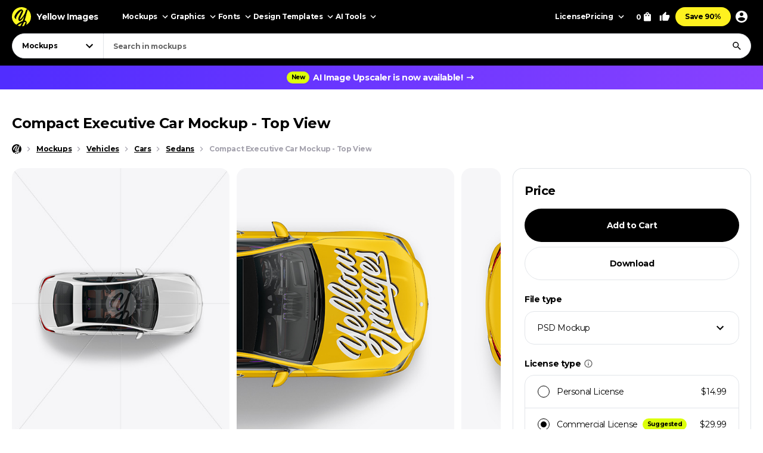

--- FILE ---
content_type: text/html; charset=UTF-8
request_url: https://yellowimages.com/stock/compact-executive-car-mockup-top-view-87942
body_size: 19011
content:
<!doctype html>
<html lang="en">
<head>
<meta charset="UTF-8">
<title>Compact Executive Car Mockup - Top View - Free Download Images High Quality PNG, JPG - 87942</title>
<meta name="description" content="The Compact Executive Car Mockup - Top View is the perfect representation of a luxury sedan that offers comfortable and stylish transportation. This mockup showcases a compact and executive passenger car with a top view perspective, making it easy to">
<link rel="canonical" href="https://yellowimages.com/stock/compact-executive-car-mockup-top-view-87942">
<meta property="fb:app_id" content="347798602092944">
<meta property="og:url" content="https://yellowimages.com/stock/compact-executive-car-mockup-top-view-87942">
<meta property="og:title" content="Compact Executive Car Mockup - Top View - Free Download Images High Quality PNG, JPG - 87942">
<meta property="og:description" content="Compact Executive Car Mockup - Top View. The Compact Executive Car Mockup - Top View is a stunning vehicle model that showcases both elegance and functionality. Designed specifically for executives and luxury car enthusiasts, this mockup boasts a sleek and aerodynamic silhouette that">
<meta property="og:image" content="https://yi-files.yellowimages.com/products/1224000/1224023/2034981-cover.jpg">
<meta property="og:type" content="product.item">
<meta property="twitter:card" content="summary_large_image">
<meta property="twitter:site" content="@yellowimages">
<meta property="twitter:title" content="Compact Executive Car Mockup - Top View - Free Download Images High Quality PNG, JPG - 87942">
<meta property="twitter:image" content="https://yi-files.yellowimages.com/products/1224000/1224023/2034981-cover.jpg">
<meta name="HandheldFriendly" content="True">
<meta name="MobileOptimized" content="320">
<meta name="viewport" content="width=device-width, initial-scale=1.0">
<meta name="color-scheme" content="light only">
<meta name="supported-color-schemes" content="light">
<meta name="apple-mobile-web-app-capable" content="yes">
<meta name="mobile-web-app-capable" content="yes">
<meta name="apple-touch-fullscreen" content="yes">
<meta name="apple-mobile-web-app-status-bar-style" content="default">
<meta name="apple-mobile-web-app-title" content="Yellow Images">
<meta name="application-name" content="Yellow Images">
<link rel="icon" href="/favicon.ico">
<link rel="icon" href="https://cdn.yellowimages.com/images/favicons/icon.svg" type="image/svg+xml">
<link rel="apple-touch-icon" href="https://cdn.yellowimages.com/images/favicons/apple-touch-icon.png">
<link rel="manifest" href="/site.webmanifest">
<link rel="preconnect" href="https://cdn.yellowimages.com" crossorigin>
<link rel="preconnect" href="https://yi-files.s3.amazonaws.com" crossorigin>
<link rel="preconnect" href="https://yimages360.yellowimages.com" crossorigin>
<meta name="referrer" content="no-referrer-when-downgrade">
<script src="/assets/js/cookieconsent.js?ver=875c0770c5508d20f06c54062b7696ca" async></script>
<script src="/assets/js/app.js?ver=d0e8a842b1d38912b152146c7a2cb1a3" defer></script>
<link rel="stylesheet" id="application-css" href="/assets/css/app.css?ver=7b3a921a3f2bc07312a4765188821c1b" type="text/css" media="all">
<link rel="stylesheet" href="/assets/css/cookieconsent.css?ver=9421a8e0faa809fd93cca4c742dfc71a" media="print" onload="this.media='all'">
<noscript><link rel="stylesheet" href="/assets/css/cookieconsent.css?ver=9421a8e0faa809fd93cca4c742dfc71a"></noscript>
<script>(function(w,s){var e=document.createElement("script");e.type="text/javascript";e.async=true;e.src="https://cdn-eu.pagesense.io/js/yellowimagesinc/befe42a2c183448e91ce2c6f41695cdb.js";var x=document.getElementsByTagName("script")[0];x.parentNode.insertBefore(e,x);})(window,"script");</script>
<script src="https://www.googletagmanager.com/gtag/js?id=G-3CR7S4MGD2" async></script>
<script>
window.iam = {};
window.dataLayer = window.dataLayer || [];
function gtag(){ dataLayer.push(arguments) }
gtag('js', new Date());
gtag('config', 'G-3CR7S4MGD2');
</script>
<script>
(function(w,d,s,l,i){ w[l]=w[l]||[];w[l].push({ 'gtm.start':
new Date().getTime(),event:'gtm.js' });var f=d.getElementsByTagName(s)[0],
j=d.createElement(s),dl=l!='dataLayer'?'&l='+l:'';j.async=true;j.src=
'https://www.googletagmanager.com/gtm.js?id='+i+dl;f.parentNode.insertBefore(j,f);
})(window,document,'script','dataLayer','GTM-PRPJMP8');
</script>
</head>
<body>
<noscript><iframe src="https://www.googletagmanager.com/ns.html?id=GTM-PRPJMP8" height="0" width="0" style="display:none;visibility:hidden"></iframe></noscript>
<div id="st-container" class="d-flex flex-column st-container">
<svg xmlns="http://www.w3.org/2000/svg" style="display:block;width:0px;height:0px;position;absolute;right:100%;">
<defs>
<radialGradient id="spinner-gradient" cx="0" cy="0" r="1" gradientUnits="userSpaceOnUse" gradientTransform="translate(30 28.4746) rotate(-44.5524) scale(46.0233 34.3186)">
<stop offset="0" stop-color="#fff" stop-opacity="0"/>
<stop offset="0.471409" stop-color="#fff" stop-opacity="0"/>
<stop offset="0.99812" stop-color="#fff"/>
<stop offset="0.999249" stop-color="#fff"/>
</radialGradient>
<radialGradient id="spinner-gradient-blue" cx="0" cy="0" r="1" gradientUnits="userSpaceOnUse" gradientTransform="translate(30 28.4746) rotate(-44.5524) scale(46.0233 34.3186)">
<stop offset="0" stop-color="#002FEA" stop-opacity="0"/>
<stop offset="0.471409" stop-color="#002FEA" stop-opacity="0"/>
<stop offset="0.99812" stop-color="#002FEA"/>
<stop offset="0.999249" stop-color="#002FEA"/>
</radialGradient>
<linearGradient id="star-half-gradient">
<stop offset="0" stop-color="#fbbc06"/>
<stop offset="0.5" stop-color="#fbbc06"/>
<stop offset="0.5" stop-color="#e2e5e9"/>
<stop offset="1" stop-color="#e2e5e9"/>
</linearGradient>
</defs>
<symbol id="preloader-circle" viewBox="0 0 30 30"><path fill-rule="evenodd" clip-rule="evenodd" d="M30 15C30 23.2842 23.2844 30 15 30C6.71558 30 0 23.2842 0 15C0 6.7157 6.71558 0 15 0C23.2844 0 30 6.7157 30 15ZM26 15C26 21.0751 21.0752 26 15 26C8.9248 26 4 21.0751 4 15C4 8.92487 8.9248 4 15 4C21.0752 4 26 8.92487 26 15Z" /></symbol>
<symbol id="logo" viewBox="0 0 200 200"><path fill="currentColor" d="M186.1 101.1c0 37.3-16.5 64.2-36.7 85.9-7.4 4.2-15.4 7.5-23.8 9.7-5-2.8-10.9-1.6-19.1 3.1a99.43 99.43 0 0 1-20-.7c-3.4-6.4-8-13.2-26.6-7.4-4.8-2.1-9.3-4.5-13.7-7.3 4.8-12.7-29.4-47.3-29.4-82.8 0-55.2 48.7-93.1 83.1-91.8 23.2.9 39.2 12.6 61.4 11.3 1.8 1.4 3.6 2.8 5.3 4.4 6.5 24.9 19.5 46 19.5 75.6z"/><path d="M46.3 184.4c21.4-18.9 46-33.3 66.6-39.8 6.9-18.3 12.9-37.3 17.7-54-15.3 30.2-37.2 55.8-50.7 55.6-4.2 0-13.2-8.8-13.4-23.5 2.9-27.4 33.8-70 38-88.5-15.2 6.7-54 43.8-61.9 81.4-.5 2.4 3.6 5.5 5.7 6.4-2 3-7.6 1.3-11-.5-6.7-3.6-11.7-13.9-10.9-22.5 9.2-34 46.1-74.5 73.1-76 6.9-.2 18.5 11.6 18.2 19.1 0 15.6-38.1 79.2-35.4 87.5 14-5.6 40-36.6 54.7-67.7 1.2-3.7 6.9-22.8 9.8-28.4 4.8-9.1 10.4-11.7 14.6-12.2A98.35 98.35 0 0 0 100 0C44.8 0 0 44.8 0 100c0 35.5 18.5 66.6 46.3 84.4zm80.3-26.7c-6.1 15.8-12.9 30.4-20 42.1 6.6-.4 12.9-1.5 19.1-3.1 9.5-17.9 16.6-33.4 18.6-40.7-3.7-1.1-9.9-.5-17.7 1.7zm-40 41.4c6.2-9.5 12-20.8 17.5-33-13.2 6-28.3 14.6-44.1 25.5 8.3 3.7 17.3 6.3 26.6 7.5z"/><path d="M166.6 25.5c-6.4 15.4-17.5 60.2-24.8 86.1-2.7 9.6-5.8 19.5-9.1 29.2 1.6-.1 3.1-.1 4.6 0 14 1.7 23.5 17.1 13.3 43.1l-1.2 3A99.97 99.97 0 0 0 200 100a99.6 99.6 0 0 0-33.4-74.5z"/></symbol>
<symbol id="arrow-right" viewBox="0 0 24 24"><path fill="currentColor" d="m12 4-1.4 1.4 5.6 5.6H4v2h12.2l-5.6 5.6L12 20l8-8z"/></symbol>
<symbol id="arrow-select" viewBox="0 0 18 18"><path fill="currentColor" d="M5.6 6.4 9 9.8l3.4-3.4 1.1 1.1L9 12 4.5 7.5z"/></symbol>
<symbol id="arrow-breadcrumb" viewBox="0 0 16 16"><path fill="currentColor" d="m6.68 4-.94.94L8.793 8 5.74 11.06l.94.94 4-4z"/></symbol>
<symbol id="arrow-slider-prev" viewBox="0 0 24 24"><path fill="currentColor" d="M17.51 3.87 15.73 2.1 5.84 12l9.9 9.9 1.77-1.77L9.38 12z"/></symbol>
<symbol id="arrow-slider-next" viewBox="0 0 24 24"><path fill="currentColor" d="M6.23 20.23 8 22l10-10L8 2 6.23 3.77 14.46 12z"/></symbol>
<symbol id="icon-clock" viewBox="0 0 16 16"><path fill="currentColor" d="M8 1.3a6.7 6.7 0 1 0 0 13.4A6.7 6.7 0 0 0 8 1.3Zm0 12A5.3 5.3 0 1 1 8 2.7a5.3 5.3 0 0 1 0 10.6Zm.3-8.6h-1v4l3.5 2 .5-.8-3-1.7V4.7Z"/></symbol>
<symbol id="icon-info" viewBox="0 0 16 16"><path fill="currentColor" d="M7.333 4.667h1.334V6H7.333V4.667Zm0 2.666h1.334v4H7.333v-4Zm.667-6A6.67 6.67 0 0 0 1.333 8 6.67 6.67 0 0 0 8 14.667 6.67 6.67 0 0 0 14.667 8 6.67 6.67 0 0 0 8 1.333Zm0 12A5.34 5.34 0 0 1 2.667 8 5.34 5.34 0 0 1 8 2.667 5.34 5.34 0 0 1 13.333 8 5.34 5.34 0 0 1 8 13.333Z"/></symbol>
<symbol id="icon-like" viewBox="0 0 16 16"><path fill="currentColor" d="M4.67,12.67v-6.67c0-.37.15-.7.39-.94L9.45.67l.71.7c.18.18.29.43.29.71l-.02.21-.63,3.05h4.21c.73,0,1.33.6,1.33,1.33v1.33c0,.17-.03.33-.09.49l-2.01,4.7c-.2.48-.67.81-1.23.81h-6c-.73,0-1.33-.6-1.33-1.33ZM6,6l2.89-2.89-.89,3.56h6v1.33l-2,4.67h-6v-6.67Z"/><polygon fill="currentColor" points=".67 6 3.33 6 3.33 14 .67 14 .67 6"/></symbol>
<symbol id="icon-lens" viewBox="0 0 18 18"><path fill="currentColor" d="M11.898 10.74h-.61l-.216-.208a4.995 4.995 0 0 0 1.212-3.265 5.017 5.017 0 1 0-5.017 5.017 4.995 4.995 0 0 0 3.265-1.212l.209.217v.61L14.6 15.75l1.15-1.15-3.852-3.86Zm-4.63 0a3.469 3.469 0 0 1-3.474-3.473 3.469 3.469 0 0 1 3.473-3.473 3.469 3.469 0 0 1 3.474 3.473 3.469 3.469 0 0 1-3.474 3.474Z"/></symbol>
<symbol id="icon-times" viewBox="0 0 24 24"><path fill="currentColor" d="M19 6.4 17.6 5 12 10.6 6.4 5 5 6.4l5.6 5.6L5 17.6 6.4 19l5.6-5.6 5.6 5.6 1.4-1.4-5.6-5.6z"/></symbol>
<symbol id="icon-copy" viewBox="0 0 16 16"><path fill="currentColor" d="M10.667.667h-8c-.734 0-1.334.6-1.334 1.333v9.333h1.334V2h8V.667Zm2 2.666H5.333C4.6 3.333 4 3.933 4 4.667V14c0 .733.6 1.333 1.333 1.333h7.334c.733 0 1.333-.6 1.333-1.333V4.667c0-.734-.6-1.334-1.333-1.334Zm0 10.667H5.333V4.667h7.334V14Z"/></symbol>
<symbol id="icon-star" viewBox="0 0 18 18"><path d="m9 12.953 4.635 2.797-1.23-5.272L16.5 6.93l-5.392-.457L9 1.5 6.893 6.473 1.5 6.93l4.095 3.548-1.23 5.272z"/></symbol>
<symbol id="arrow-slider-prev" viewBox="0 0 24 24"><path fill="currentColor" d="M17.51 3.87 15.73 2.1 5.84 12l9.9 9.9 1.77-1.77L9.38 12z"/></symbol>
<symbol id="arrow-slider-next" viewBox="0 0 24 24"><path fill="currentColor" d="M6.23 20.23 8 22l10-10L8 2 6.23 3.77 14.46 12z"/></symbol>
<symbol id="icon-info" viewBox="0 0 16 16"><path fill="currentColor" d="M7.333 4.667h1.334V6H7.333V4.667Zm0 2.666h1.334v4H7.333v-4Zm.667-6A6.67 6.67 0 0 0 1.333 8 6.67 6.67 0 0 0 8 14.667 6.67 6.67 0 0 0 14.667 8 6.67 6.67 0 0 0 8 1.333Zm0 12A5.34 5.34 0 0 1 2.667 8 5.34 5.34 0 0 1 8 2.667 5.34 5.34 0 0 1 13.333 8 5.34 5.34 0 0 1 8 13.333Z"/></symbol>
<symbol id="counter-plus" viewBox="0 0 18 18"><path fill="currentColor" fill-rule="nonzero" d="M14.25 9.75h-4.5v4.5h-1.5v-4.5h-4.5v-1.5h4.5v-4.5h1.5v4.5h4.5z"/></symbol>
<symbol id="counter-minus" viewBox="0 0 18 18"><path fill="currentColor" fill-rule="nonzero" d="M14.25 9.75H3.75v-1.5h10.5z"/></symbol>
<symbol id="option-check" viewBox="0 0 16 16"><path fill="currentColor" fill-rule="evenodd" d="M6 10.8 3.2 8l-.933.933L6 12.666l8-8-.933-.933z"/></symbol>
<symbol id="product-socials-menu" viewBox="0 0 18 18"><path fill="currentColor" d="M10.5 6.75v-3L15.75 9l-5.25 5.25v-3.075c-3.75 0-6.375 1.2-8.25 3.825.75-3.75 3-7.5 8.25-8.25Z"/></symbol>
<symbol id="product-socials-pt" viewBox="0 0 15 18"><path fill="#E13138" fill-rule="nonzero" d="M7.503 0C2.518 0 0 3.52 0 6.457c0 1.782.685 3.357 2.147 3.948.242.1.456.007.528-.257.05-.178.27-.64.32-.826.072-.257.043-.35-.15-.577-.42-.492-.684-1.005-.684-1.903 0-2.994 1.869-5.124 5.05-5.124 2.817 0 4.364 1.746 4.364 4.012 0 2.979-1.34 5.402-3.33 5.402-1.099 0-1.919-.798-1.655-1.896.314-1.311.927-2.722.927-3.67 0-.848-.456-1.454-1.412-1.454-1.12 0-2.025 1.048-2.025 2.58 0 .976.32 1.461.32 1.461s-1.134 4.967-1.34 5.808c-.4 1.675-.057 3.72-.029 3.927.014.121.178.15.25.057.1-.128 1.44-1.76 1.897-3.385.128-.456.742-2.836.742-2.836.363.684 1.433 1.126 2.56 1.126 3.373 0 5.663-2.873 5.663-6.92C14.15 2.857 11.51 0 7.503 0Z"/></symbol>
<symbol id="product-socials-fb" viewBox="0 0 24 24">
<defs>
<linearGradient id="fb-gradient" x1="50%" x2="50%" y1="-.911%" y2="104.264%">
<stop offset="0%" stop-color="#00B2FF"/>
<stop offset="100%" stop-color="#006AFF"/>
</linearGradient>
</defs>
<path fill="url(#fb-gradient)" d="M12 0c6.627 0 12 5.373 12 12s-5.373 12-12 12S0 18.627 0 12 5.373 0 12 0Z"/>
<path fill="#FFF" fill-rule="nonzero" d="M13.511 23.914V16.04h2.198L16 13.27h-2.489l.004-1.387c0-.723.068-1.11 1.096-1.11h1.374V8h-2.198c-2.64 0-3.57 1.344-3.57 3.605v1.664H8.571v2.772h1.646v7.762a10.04 10.04 0 0 0 3.294.111Z"/>
</symbol>
<symbol id="product-socials-tw" viewBox="0 0 24 24">
<path fill="#1DA1F2" d="M12 0c6.627 0 12 5.373 12 12s-5.373 12-12 12S0 18.627 0 12 5.373 0 12 0Z"/>
<path fill="#FFF" fill-rule="nonzero" d="M18 8.337a4.992 4.992 0 0 1-1.414.381c.509-.3.899-.775 1.083-1.341a4.963 4.963 0 0 1-1.564.588 2.48 2.48 0 0 0-1.797-.765c-1.359 0-2.461 1.085-2.461 2.424 0 .186.021.37.063.552a7.029 7.029 0 0 1-5.074-2.533 2.394 2.394 0 0 0-.333 1.219c0 .84.435 1.583 1.095 2.017a2.486 2.486 0 0 1-1.115-.303v.03c0 1.175.848 2.155 1.975 2.377a2.517 2.517 0 0 1-1.112.042 2.459 2.459 0 0 0 2.3 1.682A4.99 4.99 0 0 1 6 15.711 7.043 7.043 0 0 0 9.773 16.8c4.53 0 7.006-3.692 7.006-6.895 0-.104-.003-.209-.008-.313.481-.342.899-.768 1.228-1.254L18 8.337Z"/>
</symbol>
<symbol id="product-socials-rd" viewBox="0 0 24 24">
<circle cx="12" cy="12" r="12" fill="#FF4500"/>
<path fill="#FFF" d="M18.6 11.953a1.451 1.451 0 0 1-.803 1.318 2.653 2.653 0 0 1 0 .436c0 2.22-2.586 4.023-5.777 4.023-3.19 0-5.777-1.804-5.777-4.023a2.653 2.653 0 0 1 0-.436 1.448 1.448 0 1 1 1.595-2.369 7.105 7.105 0 0 1 2.842-1.129c.338-.054.68-.084 1.023-.09l.733-3.438a.305.305 0 0 1 .367-.238l2.428.486a.99.99 0 1 1-.13.604l-2.12-.446-.644 3.092a7.044 7.044 0 0 1 3.815 1.219 1.445 1.445 0 0 1 2.448.99Zm-9.834 1.37a.992.992 0 0 0 1.831 0 .991.991 0 1 0-1.831 0Zm5.675 2.379a.268.268 0 0 0-.183-.46.324.324 0 0 0-.197.07 3.247 3.247 0 0 1-2.07.604 3.238 3.238 0 0 1-2.062-.624.268.268 0 0 0-.376.377 3.807 3.807 0 0 0 2.447.763 3.828 3.828 0 0 0 1.895-.416c.194-.1.379-.216.553-.347l-.007.033Zm-.181-1.688a.993.993 0 0 0 1-1.03.991.991 0 1 0-.99.99l-.01.04Z"/>
</symbol>
<symbol id="product-socials-tg" viewBox="0 0 24 24">
<path fill="#34AADF" d="M12 24c6.627 0 12-5.373 12-12S18.627 0 12 0 0 5.373 0 12s5.373 12 12 12Z"/>
<path fill="#FFF" d="M6.136 11.583s5.307-2.21 7.148-2.987c.705-.311 3.098-1.307 3.098-1.307s1.105-.436 1.013.622c-.031.436-.277 1.96-.522 3.61-.368 2.334-.767 4.885-.767 4.885s-.061.716-.583.84c-.521.125-1.38-.435-1.534-.56-.122-.093-2.3-1.493-3.098-2.178-.215-.186-.46-.56.03-.996a117.908 117.908 0 0 0 3.222-3.111c.368-.374.736-1.245-.798-.187-2.178 1.525-4.326 2.956-4.326 2.956s-.49.311-1.41.031c-.921-.28-1.995-.653-1.995-.653s-.736-.467.522-.965Z"/>
</symbol>
<symbol id="product-socials-vk" viewBox="0 0 24 24">
<circle cx="12" cy="12" r="12" fill="#07F"/>
<path fill="#FFF" d="M12.536 15.888c-4.1 0-6.439-2.81-6.536-7.488h2.054c.067 3.433 1.581 4.887 2.78 5.187V8.4h1.934v2.96c1.185-.127 2.429-1.476 2.848-2.96h1.934c-.322 1.829-1.671 3.178-2.63 3.733.959.45 2.495 1.626 3.08 3.755h-2.129c-.457-1.424-1.596-2.526-3.103-2.676v2.676h-.232Z"/>
</symbol>
</svg><header id="header" class="header header_default">
<div class="container d-flex">
<a href="/" class="logo">
<svg class="logo__icon" width="32" height="32"><use xlink:href="#logo"></use></svg><span class="logo__text">Yellow Images</span>
</a>
<nav class="d-flex header__navigation">
<div id="header-bar" class="d-flex header-bar">
<div class="header-bar__mobile-top">
<a href="/" class="logo"><svg class="logo__icon" width="42" height="42"><use xlink:href="#logo"></use></svg></a>
<div class="header-bar__close d-flex align-items-center justify-content-center js-mobile-close"><svg width="24" height="24"><use xlink:href="#icon-times"></use></svg></div>
</div>
<div class="d-flex header-bar__scroller">
<div class="d-flex header-bar__main">
<div class="header-bar__item header-bar__item_mockups">
<div class="header-link header-bar__button js-header-menu-trigger" data-id="mockups">
Mockups<svg width="18" height="18"><use xlink:href="#arrow-select"></use></svg>
</div>
</div>
<div class="header-bar__item header-bar__item_graphics">
<div class="header-link header-bar__button js-header-menu-trigger" data-id="graphics">
Graphics<svg width="18" height="18"><use xlink:href="#arrow-select"></use></svg>
</div>
</div>
<div class="header-bar__item header-bar__item_fonts">
<div class="header-link header-bar__button js-header-menu-trigger" data-id="fonts">
Fonts<svg width="18" height="18"><use xlink:href="#arrow-select"></use></svg>
</div>
</div>
<div class="header-bar__item header-bar__item_templates">
<div class="header-link header-bar__button js-header-menu-trigger" data-id="templates">
Design Templates<svg width="18" height="18"><use xlink:href="#arrow-select"></use></svg>
</div>
</div>
<div class="header-bar__item header-bar__item_png">
<div class="header-link header-bar__button js-header-menu-trigger" data-id="png">
PNG<svg width="18" height="18"><use xlink:href="#arrow-select"></use></svg>
</div>
</div>
<div class="header-bar__item header-bar__item_tools">
<div class="header-link header-bar__button js-header-menu-trigger" data-id="tools">
AI Tools<svg width="18" height="18"><use xlink:href="#arrow-select"></use></svg>
</div>
</div>
<div class="header-bar__item header-bar__item_license">
<a class="header-link header-bar__button" href="/licenses">License</a>
</div>
<div class="header-bar__item header-bar__item_pricing">
<div class="header-link header-bar__button js-header-menu-trigger" data-id="pricing">
Pricing<svg width="18" height="18"><use xlink:href="#arrow-select"></use></svg>
</div>
</div>
<div class="header-bar__item header-bar__item_offer">
<a class="header-link header-bar__button js-header-offer" href="/yellow-ticket">Save 90%</a>
</div>
</div>
<div class="d-flex header-bar__menus">
<div id="header-menu-mockups" class="header-menu">
<div class="header-menu__back"><svg width="24" height="24"><use xlink:href="#arrow-select"></use></svg>Back</div>
<div class="container">
<div class="header-menu__section">
<div class="header-menu__column">
<a class="header-link header-menu__header" href="/mockups">
All Mockups<svg width="18" height="18"><use xlink:href="#arrow-right"></use></svg>
</a>
<div class="header-menu__list">
<a class="header-link header-menu__item" href="/mockups/category/apparel-mockup">Apparel</a>
<a class="header-link header-menu__item" href="/mockups/category/packaging-mockup">Packaging</a>
<a class="header-link header-menu__item" href="/mockups/category/vehicle-mockup">Vehicles</a>
<a class="header-link header-menu__item" href="/mockups/category/device-mockup">Devices</a>
<a class="header-link header-menu__item" href="/mockups/category/ad-mockup">Advertising</a>
<a class="header-link header-menu__item" href="/mockups/category/stationery-mockup">Stationery</a>
<a class="header-link header-menu__item" href="/mockups/print-mockup">Print</a>
</div>
</div>
<div class="header-menu__column">
<div class="header-menu__header">Collections</div>
<div class="header-menu__list">
<a class="header-link header-menu__item" href="/mockups?orderby=popularity">Best Sellers</a>
<a class="header-link header-menu__item" href="/object-mockups/sets">Mockup Sets</a>
<a class="header-link header-menu__item" href="/mockups?with3d=1">Mockups with 3D Model</a>
<a class="header-link header-menu__item" href="/mockups">New Releases</a>
<a class="header-link header-menu__item" href="/mockups/category/free-mockups">Free Mockups</a>
</div>
</div>
</div>
<div class="header-menu__section">
<div class="header-menu__column">
<div class="header-menu__subheader">Mockup Tools</div>
<div class="header-menu__list">
<a class="header-link header-menu__item" href="https://provisual.app/" target="_blank" rel="noopener">3D Mockup Visualizer</a>
<a class="header-link header-menu__item" href="/j/add">Custom mockups</a>
</div>
</div>
<div class="header-menu__column">
<div class="header-menu__subheader">Top Mockups Searches</div>
<div class="header-menu__list">
<a class="header-link header-menu__item" href="/mockups/category/t-shirt-mockup">T-Shirt Mockup</a>
<a class="header-link header-menu__item" href="/mockups/category/hoodie-mockup">Hoodie Mockup</a>
<a class="header-link header-menu__item" href="/mockups/iphone-mockup">iPhone Mockup</a>
<a class="header-link header-menu__item" href="/mockups/book-mockup">Book Mockup</a>
<a class="header-link header-menu__item" href="/mockups/poster-mockup">Poster Mockup</a>
<a class="header-link header-menu__item" href="/mockups/business-card-mockup">Business Card Mockup</a>
<a class="header-link header-menu__item" href="/mockups/category/billboard-mockup">Billboard Mockup</a>
<a class="header-link header-menu__item" href="/mockups/category/shirt-mockup">Shirt Mockup</a>
<a class="header-link header-menu__item" href="/mockups/category/cap-mockup">Cap Mockup</a>
<a class="header-link header-menu__item" href="/mockups/laptop-mockup">Laptop Mockup</a>
<a class="header-link header-menu__item" href="/mockups/category/box-mockup">Box Mockup</a>
<a class="header-link header-menu__item" href="/mockups/beanie-mockup">Beanie Mockup</a>
<a class="header-link header-menu__item" href="/mockups/tote-bag-mockup">Tote Bag Mockup</a>
<a class="header-link header-menu__item" href="/psd-mockups">PSD Mockups</a>
</div>
</div>
<div class="header-menu__column header-menu__column_faq">
<div class="header-menu__subheader">FAQ</div>
<div class="header-menu__list">
<a class="header-link header-menu__item" href="/licenses">Mockup Licenses</a>
</div>
</div>
</div>
</div>
</div>
<div id="header-menu-graphics" class="header-menu">
<div class="header-menu__back"><svg width="24" height="24"><use xlink:href="#arrow-select"></use></svg>Back</div>
<div class="container">
<div class="header-menu__section">
<div class="header-menu__column">
<a class="header-link header-menu__header" href="/graphic-design">
All Graphics<svg width="18" height="18"><use xlink:href="#arrow-right"></use></svg>
</a>
<div class="header-menu__list">
<a class="header-link header-menu__item" href="/graphic-design/psd">PSD</a>
<a class="header-link header-menu__item" href="/graphic-design/vectors">Vectors</a>
<a class="header-link header-menu__item" href="/graphic-design/category/illustrations">Illustrations</a>
<a class="header-link header-menu__item" href="/graphic-design/category/patterns">Patterns</a>
<a class="header-link header-menu__item" href="/graphic-design/category/textures">Textures</a>
<a class="header-link header-menu__item" href="/graphic-design/category/icons">Icons</a>
<a class="header-link header-menu__item" href="/graphic-design/backgrounds">Backgrounds</a>
</div>
</div>
<div class="header-menu__column">
<div class="header-menu__header">Add-Ons</div>
<div class="header-menu__list">
<a class="header-link header-menu__item" href="/graphic-design/category/actions">Actions</a>
<a class="header-link header-menu__item" href="/graphic-design/category/brushes">Brushes</a>
<a class="header-link header-menu__item" href="/graphic-design/layer-styles">Layer Styles</a>
</div>
</div>
</div>
<div class="header-menu__section">
<div class="header-menu__column">
<div class="header-menu__subheader">Compatible Tools</div>
<div class="header-menu__list">
<a class="header-link header-menu__item" href="/graphic-design/s/Photoshop">Adobe Photoshop</a>
<a class="header-link header-menu__item" href="/graphic-design/s/Illustrator">Adobe Illustrator</a>
<a class="header-link header-menu__item" href="/graphic-design/s/Figma">Figma</a>
<a class="header-link header-menu__item" href="/graphic-design/s/Sketch">Sketch</a>
<a class="header-link header-menu__item" href="/graphic-design/s/Affinity">Affinity Designer</a>
</div>
</div>
<div class="header-menu__column">
<div class="header-menu__subheader">Top Graphics Searches</div>
<div class="header-menu__list">
<a class="header-link header-menu__item" href="/graphic-design/laundry-icons">Laundry Icons</a>
<a class="header-link header-menu__item" href="/graphic-design/social-media-icons">Social Media Icons</a>
<a class="header-link header-menu__item" href="/graphic-design/app-icons">App Icons</a>
<a class="header-link header-menu__item" href="/graphic-design/medical-illustration">Medical Illustration</a>
<a class="header-link header-menu__item" href="/graphic-design/design-patterns">Design Patterns</a>
<a class="header-link header-menu__item" href="/graphic-design/geometric-patterns">Geometric Patterns</a>
<a class="header-link header-menu__item" href="/graphic-design/paper-texture">Paper Texture</a>
<a class="header-link header-menu__item" href="/graphic-design/effects">Effects</a>
<a class="header-link header-menu__item" href="/graphic-design/category/design-elements">Design Elements</a>
<a class="header-link header-menu__item" href="/graphic-design/wood-texture">Wood Texture</a>
<a class="header-link header-menu__item" href="/graphic-design/flower-illustration">Flower Illustration</a>
<a class="header-link header-menu__item" href="/graphic-design/metal-texture">Metal Texture</a>
<a class="header-link header-menu__item" href="/graphic-design/heart-illustration">Heart Illustration</a>
<a class="header-link header-menu__item" href="/graphic-design/concrete-texture">Concrete Texture</a>
</div>
</div>
<div class="header-menu__column header-menu__column_faq">
<div class="header-menu__subheader">FAQ</div>
<div class="header-menu__list">
<a class="header-link header-menu__item" href="/licenses">Graphic Licenses</a>
</div>
</div>
</div>
</div>
</div>
<div id="header-menu-fonts" class="header-menu">
<div class="header-menu__back"><svg width="24" height="24"><use xlink:href="#arrow-select"></use></svg>Back</div>
<div class="container">
<div class="header-menu__section">
<div class="header-menu__column">
<a class="header-link header-menu__header" href="/graphic-design/category/fonts">
All Fonts<svg width="18" height="18"><use xlink:href="#arrow-right"></use></svg>
</a>
<div class="header-menu__list">
<a class="header-link header-menu__item" href="/graphic-design/serif-fonts">Serif</a>
<a class="header-link header-menu__item" href="/graphic-design/sans-serif-fonts">Sans Serif</a>
<a class="header-link header-menu__item" href="/graphic-design/slab-serif-fonts">Slab Serif</a>
<a class="header-link header-menu__item" href="/graphic-design/script-fonts">Script</a>
<a class="header-link header-menu__item" href="/graphic-design/handwriting-fonts">Handwriting Fonts</a>
<a class="header-link header-menu__item" href="/graphic-design/display-fonts">Display</a>
</div>
</div>
<div class="header-menu__column">
<div class="header-menu__header">Popular Fonts</div>
<div class="header-menu__list">
<a class="header-link header-menu__item" href="/png-fonts">PNG Fonts</a>
<a class="header-link header-menu__item" href="/graphic-design/category/lettering">Lettering</a>
<a class="header-link header-menu__item" href="/graphic-design/vector-font">Vector Fonts</a>
<a class="header-link header-menu__item" href="/graphic-design/handmade-font">Handmade Fonts</a>
<a class="header-link header-menu__item" href="/graphic-design/creative-fonts">Creative Fonts</a>
</div>
</div>
</div>
<div class="header-menu__section">
<div class="header-menu__column">
<div class="header-menu__subheader">Top Fonts Searches</div>
<div class="header-menu__list">
<a class="header-link header-menu__item" href="/graphic-design/freaky-font">Freaky Font</a>
<a class="header-link header-menu__item" href="/graphic-design/cool-fonts">Cool Fonts</a>
<a class="header-link header-menu__item" href="/graphic-design/cursive-font">Cursive Font</a>
<a class="header-link header-menu__item" href="/graphic-design/fancy-font">Fancy Font</a>
<a class="header-link header-menu__item" href="/graphic-design/old-english-font">Old English Font</a>
<a class="header-link header-menu__item" href="/graphic-design/cute-fonts">Cute Fonts</a>
<a class="header-link header-menu__item" href="/graphic-design/tattoo-fonts">Tattoo Fonts</a>
<a class="header-link header-menu__item" href="/graphic-design/instagram-fonts">Instagram Fonts</a>
<a class="header-link header-menu__item" href="/graphic-design/gothic-font">Gothic Font</a>
<a class="header-link header-menu__item" href="/graphic-design/graffiti-font">Graffiti Font</a>
<a class="header-link header-menu__item" href="/graphic-design/calligraphy-fonts">Calligraphy Fonts</a>
<a class="header-link header-menu__item" href="/graphic-design/bold-font">Bold Font</a>
<a class="header-link header-menu__item" href="/graphic-design/alphabet-fonts">Alphabet Fonts</a>
<a class="header-link header-menu__item" href="/graphic-design/fun-fonts">Fun Fonts</a>
<a class="header-link header-menu__item" href="/graphic-design/christmas-fonts">Christmas Fonts</a>
<a class="header-link header-menu__item" href="/graphic-design/halloween-fonts">Halloween Fonts</a>
<a class="header-link header-menu__item" href="/graphic-design/pretty-fonts">Pretty Fonts</a>
<a class="header-link header-menu__item" href="/graphic-design/college-font">College Font</a>
<a class="header-link header-menu__item" href="/graphic-design/font-letters">Font Letters</a>
<a class="header-link header-menu__item" href="/graphic-design/retro-fonts">Retro Fonts</a>
<a class="header-link header-menu__item" href="/graphic-design/western-fonts">Western Fonts</a>
</div>
</div>
<div class="header-menu__column header-menu__column_faq">
<div class="header-menu__subheader">FAQ</div>
<div class="header-menu__list">
<a class="header-link header-menu__item" href="/licenses">Font Licenses</a>
</div>
</div>
</div>
</div>
</div>
<div id="header-menu-templates" class="header-menu">
<div class="header-menu__back"><svg width="24" height="24"><use xlink:href="#arrow-select"></use></svg>Back</div>
<div class="container">
<div class="header-menu__section">
<div class="header-menu__column">
<a class="header-link header-menu__header" href="/graphic-design/category/templates">
All Templates<svg width="18" height="18"><use xlink:href="#arrow-right"></use></svg>
</a>
<div class="header-menu__list">
<a class="header-link header-menu__item" href="/graphic-design/category/brochure-templates">Brochures</a>
<a class="header-link header-menu__item" href="/graphic-design/category/business-card-template">Business Cards</a>
<a class="header-link header-menu__item" href="/graphic-design/category/card-and-invitation-templates">Cards & Invitations</a>
<a class="header-link header-menu__item" href="/graphic-design/category/corporate-identity-templates">Corporate Identity</a>
<a class="header-link header-menu__item" href="/graphic-design/category/email-template">Email</a>
<a class="header-link header-menu__item" href="/graphic-design/category/flyer-templates">Flyers</a>
<a class="header-link header-menu__item" href="/graphic-design/category/logo-templates">Logos</a>
</div>
</div>
<div class="header-menu__column">
<div class="header-menu__subheader">&nbsp;</div>
<div class="header-menu__list">
<a class="header-link header-menu__item" href="/graphic-design/category/magazine-template">Magazines</a>
<a class="header-link header-menu__item" href="/graphic-design/category/poster-template">Posters</a>
<a class="header-link header-menu__item" href="/graphic-design/category/presentation-templates">Presentations</a>
<a class="header-link header-menu__item" href="/graphic-design/category/resume-templates">Resumes</a>
<a class="header-link header-menu__item" href="/graphic-design/category/social-media-templates">Social Media</a>
<a class="header-link header-menu__item" href="/graphic-design/category/ui-ux">UX & UI Kits</a>
</div>
</div>
</div>
<div class="header-menu__section">
<div class="header-menu__column">
<div class="header-menu__subheader">Compatible Tools</div>
<div class="header-menu__list">
<a class="header-link header-menu__item" href="/graphic-design/google-slides-templates">Google Slides</a>
<a class="header-link header-menu__item" href="/graphic-design/powerpoint-templates">Powerpoint</a>
<a class="header-link header-menu__item" href="/graphic-design/canva-templates">Canva</a>
<a class="header-link header-menu__item" href="/graphic-design/indesign-templates">Adobe InDesign</a>
<a class="header-link header-menu__item" href="/graphic-design/figma-templates">Figma</a>
<a class="header-link header-menu__item" href="/graphic-design/keynote-templates">Keynote</a>
</div>
</div>
<div class="header-menu__column">
<div class="header-menu__subheader">Top Templates Searches</div>
<div class="header-menu__list">
<a class="header-link header-menu__item" href="/graphic-design/invoice-template">Invoice Template</a>
<a class="header-link header-menu__item" href="/graphic-design/slide-templates">Slide Templates</a>
<a class="header-link header-menu__item" href="/graphic-design/best-resume-templates">Best Resume Templates</a>
<a class="header-link header-menu__item" href="/graphic-design/slideshow-templates">Slideshow Templates</a>
<a class="header-link header-menu__item" href="/graphic-design/simple-resume-template">Simple Resume Template</a>
<a class="header-link header-menu__item" href="/graphic-design/infographic-template">Infographic Template</a>
<a class="header-link header-menu__item" href="/graphic-design/instagram-story-template">Instagram Story Template</a>
<a class="header-link header-menu__item" href="/graphic-design/newsletter-templates">Newsletter Templates</a>
<a class="header-link header-menu__item" href="/graphic-design/website-templates">Website Templates</a>
<a class="header-link header-menu__item" href="/graphic-design/resume-template-word">Resume Template Word</a>
<a class="header-link header-menu__item" href="/graphic-design/instagram-template">Instagram Template</a>
<a class="header-link header-menu__item" href="/graphic-design/job-resume-template">Job Resume Template</a>
<a class="header-link header-menu__item" href="/graphic-design/card-template">Card Template</a>
<a class="header-link header-menu__item" href="/graphic-design/landing-page-templates">Landing Page Templates</a>
</div>
</div>
<div class="header-menu__column header-menu__column_faq">
<div class="header-menu__subheader">FAQ</div>
<div class="header-menu__list">
<a class="header-link header-menu__item" href="/licenses">Template Licenses</a>
</div>
</div>
</div>
</div>
</div>
<div id="header-menu-png" class="header-menu">
<div class="header-menu__back"><svg width="24" height="24"><use xlink:href="#arrow-select"></use></svg>Back</div>
<div class="container">
<div class="header-menu__section">
<div class="header-menu__column">
<a class="header-link header-menu__header" href="/png">
All PNG<svg width="18" height="18"><use xlink:href="#arrow-right"></use></svg>
</a>
<div class="header-menu__list">
<a class="header-link header-menu__item" href="/png/category/weapons">Weapons</a>
<a class="header-link header-menu__item" href="/png/category/abstract-forms">Abstracts</a>
<a class="header-link header-menu__item" href="/png/category/characters">Characters</a>
<a class="header-link header-menu__item" href="/png/category/fashion-beauty">Fashion/Beauty</a>
<a class="header-link header-menu__item" href="/png/category/business">Business</a>
<a class="header-link header-menu__item" href="/png/category/food-drink">Food/Drink</a>
<a class="header-link header-menu__item" href="/png/category/industrial-tech">Industrial/Tech</a>
</div>
</div>
<div class="header-menu__column">
<div class="header-menu__subheader">&nbsp;</div>
<div class="header-menu__list">
<a class="header-link header-menu__item" href="/png/category/interior">Interior</a>
<a class="header-link header-menu__item" href="/png/category/nature-animals">Nature/Animals</a>
<a class="header-link header-menu__item" href="/png/category/music-instruments">Music</a>
<a class="header-link header-menu__item" href="/png/category/science-medical">Science/Medical</a>
<a class="header-link header-menu__item" href="/png/category/sport-games">Sport/Games</a>
<a class="header-link header-menu__item" href="/png/category/transportation">Transportation</a>
<a class="header-link header-menu__item" href="/png/category/buildings">Architecture</a>
</div>
</div>
<div class="header-menu__column">
<div class="header-menu__subheader">&nbsp;</div>
<div class="header-menu__list">
<a class="header-link header-menu__item" href="/png/category/objects-figures">Objects</a>
<a class="header-link header-menu__item" href="/png/category/art-fx">Art/FX</a>
<a class="header-link header-menu__item" href="/png/category/letters-fonts">Letters/Fonts</a>
</div>
</div>
</div>
<div class="header-menu__section">
<div class="header-menu__column">
<div class="header-menu__subheader">Top PNG Searches</div>
<div class="header-menu__list">
<a class="header-link header-menu__item" href="/png/heart-png">Heart png</a>
<a class="header-link header-menu__item" href="/png/star-png">Star png</a>
<a class="header-link header-menu__item" href="/png/fire-png">Fire png</a>
<a class="header-link header-menu__item" href="/png/santa-hat-png">Santa Hat png</a>
<a class="header-link header-menu__item" href="/png/cloud-png">Cloud png</a>
<a class="header-link header-menu__item" href="/png/crown-png">Crown png</a>
<a class="header-link header-menu__item" href="/png/explosion-png">Explosion png</a>
<a class="header-link header-menu__item" href="/png/flower-png">Flower png</a>
<a class="header-link header-menu__item" href="/png/gun-png">Gun png</a>
<a class="header-link header-menu__item" href="/png/money-png">Money png</a>
<a class="header-link header-menu__item" href="/png/smoke-png">Smoke png</a>
<a class="header-link header-menu__item" href="/png/car-png">Car png</a>
<a class="header-link header-menu__item" href="/png/tree-png">Tree png</a>
<a class="header-link header-menu__item" href="/png/sun-png">Sun png</a>
</div>
</div>
<div class="header-menu__column header-menu__column_faq">
<div class="header-menu__subheader">FAQ</div>
<div class="header-menu__list">
<a class="header-link header-menu__item" href="/licenses">PNG Licenses</a>
</div>
</div>
</div>
</div>
</div>
<div id="header-menu-tools" class="header-menu">
<div class="header-menu__back"><svg width="24" height="24"><use xlink:href="#arrow-select"></use></svg>Back</div>
<div class="container">
<div class="header-menu__plain">
<a class="header-link header-menu__plain-item" href="/image-upscaler">
<div class="header-menu__plain-subheader"><svg xmlns="http://www.w3.org/2000/svg" width="32" height="32"><g fill="currentColor" fill-rule="evenodd"><path fill-rule="nonzero" d="M23 3a6 6 0 0 1 6 6v14a6 6 0 0 1-6 6H9a6 6 0 0 1-6-6V9a6 6 0 0 1 6-6h14Zm0 2H9a4 4 0 0 0-4 4v14a4 4 0 0 0 4 4h14a4 4 0 0 0 4-4V9a4 4 0 0 0-4-4Z"/><path fill-rule="nonzero" d="M14 9a1 1 0 0 1 0 2h-3v3a1 1 0 0 1-.883.993L10 15a1 1 0 0 1-1-1v-4a1 1 0 0 1 1-1h4Z"/><circle cx="16" cy="16" r="1"/><path fill-rule="nonzero" d="M22 17a1 1 0 0 1 1 1v4a1 1 0 0 1-1 1h-4a1 1 0 0 1 0-2h3v-3a1 1 0 0 1 .883-.993L22 17Z"/></g></svg> AI Upscaler</div>
<div class="header-menu__plain-description">Enhance your images to ultra-high resolution.</div>
</a>
</div>
</div>
</div>
<div id="header-menu-pricing" class="header-menu">
<div class="header-menu__back"><svg width="24" height="24"><use xlink:href="#arrow-select"></use></svg>Back</div>
<div class="container">
<div class="header-menu__plain">
<a class="header-link header-menu__plain-item" href="/yellow-ticket">
<div class="header-menu__header">
Membership plans<svg width="18" height="18"><use xlink:href="#arrow-right"></use></svg>
</div>
<div class="header-menu__plain-description">Save 90%</div>
</a>
<a class="header-link header-menu__plain-item" href="/make-a-deposit">
<div class="header-menu__header">
Store Credits & Bonuses<svg width="18" height="18"><use xlink:href="#arrow-right"></use></svg>
</div>
<div class="header-menu__plain-description">Buy Store credits and get up to 150 FREE <br>bonus credits</div>
</a>
<a class="header-link header-menu__plain-item" href="/on-demand">
<div class="header-menu__header">
On-Demand Pack<svg width="18" height="18"><use xlink:href="#arrow-right"></use></svg>
</div>
<div class="header-menu__plain-description">Buy 3, 5, 10 and 25 mockups are <br>available and save</div>
</a>
</div>
</div>
</div>
</div>
</div>
</div>
<div class="d-flex align-items-center header__right">
<a id="header-cart" class="header-button header__cart" href="/cart" rel="nofollow" aria-label="View Cart">
<span id="header-cart-count">0</span>
<svg xmlns="http://www.w3.org/2000/svg" width="18" height="18"><path fill="currentColor" fill-rule="nonzero" d="M13.5 4.5H12a3 3 0 1 0-6 0H4.5C3.675 4.5 3 5.175 3 6v9c0 .825.675 1.5 1.5 1.5h9c.825 0 1.5-.675 1.5-1.5V6c0-.825-.675-1.5-1.5-1.5Zm-6 3c0 .412-.338.75-.75.75A.752.752 0 0 1 6 7.5V6h1.5v1.5ZM9 3c.825 0 1.5.675 1.5 1.5h-3C7.5 3.675 8.175 3 9 3Zm3 4.5c0 .412-.338.75-.75.75a.752.752 0 0 1-.75-.75V6H12v1.5Z"/></svg>
<div class="d-none">
<div id="cart-tooltip">
<p>Your shopping cart is empty. Discover our amazing creative assets and back to the cart again!</p>
<span class="tooltip-close cursor-pointer underline">Got it</span>
</div>
</div>
</a>
<a id="user-likes-button" class="header-button login-window" href="#" aria-label="Your Likes" rel="nofollow">
<svg width="18" height="18"><use xlink:href="#icon-like"></use></svg>
</a>
<a class="pill pill_small js-header-offer" href="/yellow-ticket">Save 90%</a>
<div class="header-button login-window">
<svg xmlns="http://www.w3.org/2000/svg" width="24" height="24"><path fill="currentColor" d="M12 2C6.48 2 2 6.48 2 12s4.48 10 10 10 10-4.48 10-10S17.52 2 12 2Zm0 3c1.66 0 3 1.34 3 3s-1.34 3-3 3-3-1.34-3-3 1.34-3 3-3Zm0 14.2a7.2 7.2 0 0 1-6-3.22c.03-1.99 4-3.08 6-3.08 1.99 0 5.97 1.09 6 3.08a7.2 7.2 0 0 1-6 3.22Z"/></svg>
</div>
<div id="header-burger" class="header-button header-button_burger">
<svg xmlns="http://www.w3.org/2000/svg" width="24" height="24">
<path fill="currentColor" d="M3 18h18v-2H3v2Zm0-5h18v-2H3v2Zm0-7v2h18V6H3Z"/>
</svg>
</div>
</div>
</nav>
<form id="search-form" class="search" role="search" method="get" autocomplete="off" action="/mockups/s/%q" data-engine="om" >
<div class="select">
<div class="pill select__button">
<span class="select__selected"><span class="search-market_desktop">Mockups</span><span class="search-market_mobile">PSD</span></span>
<svg width="24" height="24"><use xlink:href="#arrow-select"></use></svg>
</div>
<div class="select__menu">
<a class="select__item is-current" href="/mockups"><span class="search-market_desktop">Mockups</span><span class="search-market_mobile">PSD</span></a>
<a class="select__item" href="/graphic-design"><span class="search-market_desktop">Creative Store</span><span class="search-market_mobile">CS</span></a>
<a class="select__item" href="/png"><span class="search-market_desktop">PNG Images</span><span class="search-market_mobile">PNG</span></a>
<a class="select__item" href="/png-fonts"><span class="search-market_desktop">Creative Fonts</span><span class="search-market_mobile">CF</span></a>
</div>
</div>
<div id="search-box" class="d-flex flex-column search__box">
<div class="d-flex search__input-wrap">
<input id="search-form-input" class="search__input" type="search" maxlength="128" name="q" placeholder="Search in mockups" value="">
<input type="hidden" id="elastic-request-id" value="">
<input type="hidden" id="elastic-request-engine" value="">
<button type="submit" class="search__button search__lens" aria-label="Search">
<svg width="18" height="18"><use xlink:href="#icon-lens"></use></svg>
</button>
<button type="reset" id="search-clear" class="search__button search__clear">
<svg width="18" height="18"><use xlink:href="#icon-times"></use></svg>
</button>
</div>
<div id="search-dropdown" class="search__menu tt-menu"></div>
</div>
</form>
</div>
</header><a class="header-strip" href="/image-upscaler">
<div class="header-strip__badge">New</div>
<span>AI Image Upscaler is now available!</span>
<svg class="header-strip__arrow" xmlns="http://www.w3.org/2000/svg" width="20" height="20">
<path fill="currentColor" d="m12 14-1.062-1.062 2.187-2.188H4v-1.5h9.125l-2.187-2.187L12 6l4 4z"/>
</svg>
</a>
<div id="content" class="content-area blog-single" role="main">
<div id="product-wrapper" class="product-wrapper mfp-with-anim">
<div class="container">
<div id="product" class="product product_om" data-store="om" data-id="1224023" data-sku="87942" data-status="publish" data-title="Compact Executive Car Mockup - Top View - Free Download Images High Quality PNG, JPG - 87942">
<meta itemprop="sku" content="87942" />
<div class="product__top">
<h1 class="h1" itemprop="name">Compact Executive Car Mockup - Top View</h1>
<ol class="breadcrumbs" itemscope itemtype="https://schema.org/BreadcrumbList">
<li class="breadcrumbs__item" itemprop="itemListElement" itemscope itemtype="https://schema.org/ListItem">
<a class="breadcrumbs__link" itemprop="item" href="/" aria-label="Home page">
<svg class="breadcrumbs__logo" width="16" height="16"><use xlink:href="#logo"></use></svg>
<meta itemprop="name" content="Yellow Images" />
</a>
<meta itemprop="position" content="1" />
<svg width="16" height="16"><use xlink:href="#arrow-breadcrumb"></use></svg>
</li>
<li class="breadcrumbs__item" itemprop="itemListElement" itemscope itemtype="https://schema.org/ListItem">
<meta itemprop="position" content="2" />
<a class="breadcrumbs__link" itemscope itemtype="https://schema.org/WebPage" itemprop="item" itemid="/mockups" href="/mockups">
<span itemprop="name">Mockups</span>
</a>
<svg width="16" height="16"><use xlink:href="#arrow-breadcrumb"></use></svg>
</li>
<li class="breadcrumbs__item" itemprop="itemListElement" itemscope itemtype="https://schema.org/ListItem">
<meta itemprop="position" content="3" />
<a class="breadcrumbs__link" itemscope itemtype="https://schema.org/WebPage" itemprop="item" itemid="/mockups/category/vehicle-mockup" href="/mockups/category/vehicle-mockup">
<span itemprop="name">Vehicles</span>
</a>
<svg width="16" height="16"><use xlink:href="#arrow-breadcrumb"></use></svg>
</li>
<li class="breadcrumbs__item" itemprop="itemListElement" itemscope itemtype="https://schema.org/ListItem">
<meta itemprop="position" content="4" />
<a class="breadcrumbs__link" itemscope itemtype="https://schema.org/WebPage" itemprop="item" itemid="/mockups/category/car-mockup" href="/mockups/category/car-mockup">
<span itemprop="name">Cars</span>
</a>
<svg width="16" height="16"><use xlink:href="#arrow-breadcrumb"></use></svg>
</li>
<li class="breadcrumbs__item" itemprop="itemListElement" itemscope itemtype="https://schema.org/ListItem">
<meta itemprop="position" content="5" />
<a class="breadcrumbs__link" itemscope itemtype="https://schema.org/WebPage" itemprop="item" itemid="/mockups/category/sedan-mockups" href="/mockups/category/sedan-mockups">
<span itemprop="name">Sedans</span>
</a>
<svg width="16" height="16"><use xlink:href="#arrow-breadcrumb"></use></svg>
</li>
<li class="breadcrumbs__item" itemprop="itemListElement" itemscope itemtype="https://schema.org/ListItem">
<meta itemprop="position" content="6" />
<span itemprop="name">Compact Executive Car Mockup - Top View</span>
</li>
</ol></div>
<div class="product__grid">
<div class="product__section product__main">
<div id="product-media" class="product-media">
<div class="swiper product__slider">
<div class="swiper__wrapper">
<div class="swiper__slide has-blue-preloader">
<img src="https://yi-files.yellowimages.com/products/1224000/1224023/2034980-cover.jpg" alt="Compact Executive Car Mockup - Top View" title="Compact Executive Car Mockup - Top View" width="466" height="580" loading="lazy">
<div class="swiper__preloader preloader-spinner"><svg width="30" height="30"><use xlink:href="#preloader-circle"></use></svg></div>
</div>
<div class="swiper__slide has-blue-preloader">
<img src="https://yi-files.yellowimages.com/products/1224000/1224023/2034981-cover.jpg" alt="Compact Executive Car Mockup - Top View" title="Compact Executive Car Mockup - Top View" width="466" height="580" loading="lazy">
<div class="swiper__preloader preloader-spinner"><svg width="30" height="30"><use xlink:href="#preloader-circle"></use></svg></div>
</div>
<div class="swiper__slide has-blue-preloader">
<img src="https://yi-files.yellowimages.com/products/1224000/1224023/2034982-cover.jpg" alt="Compact Executive Car Mockup - Top View" title="Compact Executive Car Mockup - Top View" width="466" height="580" loading="lazy">
<div class="swiper__preloader preloader-spinner"><svg width="30" height="30"><use xlink:href="#preloader-circle"></use></svg></div>
</div>
<div class="swiper__slide has-blue-preloader">
<img src="https://yi-files.yellowimages.com/products/1224000/1224023/2034983-cover.jpg" alt="Compact Executive Car Mockup - Top View" title="Compact Executive Car Mockup - Top View" width="466" height="580" loading="lazy">
<div class="swiper__preloader preloader-spinner"><svg width="30" height="30"><use xlink:href="#preloader-circle"></use></svg></div>
</div>
<div class="swiper__slide has-blue-preloader">
<img src="https://yi-files.yellowimages.com/products/1224000/1224023/2034984-cover.jpg" alt="Compact Executive Car Mockup - Top View" title="Compact Executive Car Mockup - Top View" width="466" height="580" loading="lazy">
<div class="swiper__preloader preloader-spinner"><svg width="30" height="30"><use xlink:href="#preloader-circle"></use></svg></div>
</div>
<div class="swiper__slide has-blue-preloader">
<img src="https://yi-files.yellowimages.com/products/1224000/1224023/2034985-cover.jpg" alt="Compact Executive Car Mockup - Top View" title="Compact Executive Car Mockup - Top View" width="466" height="580" loading="lazy">
<div class="swiper__preloader preloader-spinner"><svg width="30" height="30"><use xlink:href="#preloader-circle"></use></svg></div>
</div>
</div>
<div class="swiper__button swiper__button_prev"><svg width="18" height="18"><use xlink:href="#arrow-slider-prev"></use></svg></div>
<div class="swiper__button swiper__button_next"><svg width="18" height="18"><use xlink:href="#arrow-slider-next"></use></svg></div>
</div>
<div class="swiper__pagination"></div>
<div class="swiper product__thumbs">
<div class="swiper__wrapper">
<div class="swiper__slide has-blue-preloader">
<img src="https://yi-files.yellowimages.com/products/1224000/1224023/2034980-tn.jpg" alt="Compact Executive Car Mockup - Top View" title="Compact Executive Car Mockup - Top View" width="100" height="124" loading="lazy">
<div class="swiper__preloader preloader-spinner"><svg width="30" height="30"><use xlink:href="#preloader-circle"></use></svg></div>
</div>
<div class="swiper__slide has-blue-preloader">
<img src="https://yi-files.yellowimages.com/products/1224000/1224023/2034981-tn.jpg" alt="Compact Executive Car Mockup - Top View" title="Compact Executive Car Mockup - Top View" width="100" height="124" loading="lazy">
<div class="swiper__preloader preloader-spinner"><svg width="30" height="30"><use xlink:href="#preloader-circle"></use></svg></div>
</div>
<div class="swiper__slide has-blue-preloader">
<img src="https://yi-files.yellowimages.com/products/1224000/1224023/2034982-tn.jpg" alt="Compact Executive Car Mockup - Top View" title="Compact Executive Car Mockup - Top View" width="100" height="124" loading="lazy">
<div class="swiper__preloader preloader-spinner"><svg width="30" height="30"><use xlink:href="#preloader-circle"></use></svg></div>
</div>
<div class="swiper__slide has-blue-preloader">
<img src="https://yi-files.yellowimages.com/products/1224000/1224023/2034983-tn.jpg" alt="Compact Executive Car Mockup - Top View" title="Compact Executive Car Mockup - Top View" width="100" height="124" loading="lazy">
<div class="swiper__preloader preloader-spinner"><svg width="30" height="30"><use xlink:href="#preloader-circle"></use></svg></div>
</div>
<div class="swiper__slide has-blue-preloader">
<img src="https://yi-files.yellowimages.com/products/1224000/1224023/2034984-tn.jpg" alt="Compact Executive Car Mockup - Top View" title="Compact Executive Car Mockup - Top View" width="100" height="124" loading="lazy">
<div class="swiper__preloader preloader-spinner"><svg width="30" height="30"><use xlink:href="#preloader-circle"></use></svg></div>
</div>
<div class="swiper__slide has-blue-preloader">
<img src="https://yi-files.yellowimages.com/products/1224000/1224023/2034985-tn.jpg" alt="Compact Executive Car Mockup - Top View" title="Compact Executive Car Mockup - Top View" width="100" height="124" loading="lazy">
<div class="swiper__preloader preloader-spinner"><svg width="30" height="30"><use xlink:href="#preloader-circle"></use></svg></div>
</div>
</div>
</div>
<div class="product__3d" data-iframe-url="/3dmodel.html?pid=1224023"></div><script type="application/ld+json">{"@context":"https:\/\/schema.org\/","@type":"ImageObject","contentUrl":"https:\/\/yi-files.s3.eu-west-1.amazonaws.com\/products\/1224000\/1224023\/2034980-cover.jpg","thumbnailUrl":"https:\/\/yi-files.s3.eu-west-1.amazonaws.com\/products\/1224000\/1224023\/2034980-tn.jpg","license":"https:\/\/yellowimages.com\/licenses","acquireLicensePage":"https:\/\/yellowimages.com\/licenses","name":"Compact Executive Car Mockup - Top View - Free Download Images High Quality PNG, JPG - 87942","descripition":"Compact Executive Car Mockup - Top View - Free Download Images High Quality PNG, JPG - 87942","caption":"Compact Executive Car Mockup - Top View","encodingFormat":"image\/jpeg","width":466,"height":580,"creditText":"Image by Dinn on Yellow Images","copyrightNotice":"Dinn","publisher":{"@type":"Organization","name":"Yellow Images"},"creator":{"@type":"Person","name":"Dinn","worksFor":{"@type":"Organization","name":"Yellow Images"}},"isPartOf":{"@type":"WebPage","url":"https:\/\/yellowimages.com\/stock\/compact-executive-car-mockup-top-view-87942","name":"Compact Executive Car Mockup - Top View - Free Download Images High Quality PNG, JPG - 87942"}}</script>
<script type="application/ld+json">{"@context":"https:\/\/schema.org\/","@type":"ImageObject","contentUrl":"https:\/\/yi-files.s3.eu-west-1.amazonaws.com\/products\/1224000\/1224023\/2034981-cover.jpg","thumbnailUrl":"https:\/\/yi-files.s3.eu-west-1.amazonaws.com\/products\/1224000\/1224023\/2034981-tn.jpg","license":"https:\/\/yellowimages.com\/licenses","acquireLicensePage":"https:\/\/yellowimages.com\/licenses","name":"Compact Executive Car Mockup - Top View - Free Download Images High Quality PNG, JPG - 87942","descripition":"Compact Executive Car Mockup - Top View - Free Download Images High Quality PNG, JPG - 87942","caption":"Compact Executive Car Mockup - Top View","encodingFormat":"image\/jpeg","width":466,"height":580,"creditText":"Image by Dinn on Yellow Images","copyrightNotice":"Dinn","publisher":{"@type":"Organization","name":"Yellow Images"},"creator":{"@type":"Person","name":"Dinn","worksFor":{"@type":"Organization","name":"Yellow Images"}},"isPartOf":{"@type":"WebPage","url":"https:\/\/yellowimages.com\/stock\/compact-executive-car-mockup-top-view-87942","name":"Compact Executive Car Mockup - Top View - Free Download Images High Quality PNG, JPG - 87942"}}</script>
<script type="application/ld+json">{"@context":"https:\/\/schema.org\/","@type":"ImageObject","contentUrl":"https:\/\/yi-files.s3.eu-west-1.amazonaws.com\/products\/1224000\/1224023\/2034982-cover.jpg","thumbnailUrl":"https:\/\/yi-files.s3.eu-west-1.amazonaws.com\/products\/1224000\/1224023\/2034982-tn.jpg","license":"https:\/\/yellowimages.com\/licenses","acquireLicensePage":"https:\/\/yellowimages.com\/licenses","name":"Compact Executive Car Mockup - Top View - Free Download Images High Quality PNG, JPG - 87942","descripition":"Compact Executive Car Mockup - Top View - Free Download Images High Quality PNG, JPG - 87942","caption":"Compact Executive Car Mockup - Top View","encodingFormat":"image\/jpeg","width":466,"height":580,"creditText":"Image by Dinn on Yellow Images","copyrightNotice":"Dinn","publisher":{"@type":"Organization","name":"Yellow Images"},"creator":{"@type":"Person","name":"Dinn","worksFor":{"@type":"Organization","name":"Yellow Images"}},"isPartOf":{"@type":"WebPage","url":"https:\/\/yellowimages.com\/stock\/compact-executive-car-mockup-top-view-87942","name":"Compact Executive Car Mockup - Top View - Free Download Images High Quality PNG, JPG - 87942"}}</script>
<script type="application/ld+json">{"@context":"https:\/\/schema.org\/","@type":"ImageObject","contentUrl":"https:\/\/yi-files.s3.eu-west-1.amazonaws.com\/products\/1224000\/1224023\/2034983-cover.jpg","thumbnailUrl":"https:\/\/yi-files.s3.eu-west-1.amazonaws.com\/products\/1224000\/1224023\/2034983-tn.jpg","license":"https:\/\/yellowimages.com\/licenses","acquireLicensePage":"https:\/\/yellowimages.com\/licenses","name":"Compact Executive Car Mockup - Top View - Free Download Images High Quality PNG, JPG - 87942","descripition":"Compact Executive Car Mockup - Top View - Free Download Images High Quality PNG, JPG - 87942","caption":"Compact Executive Car Mockup - Top View","encodingFormat":"image\/jpeg","width":466,"height":580,"creditText":"Image by Dinn on Yellow Images","copyrightNotice":"Dinn","publisher":{"@type":"Organization","name":"Yellow Images"},"creator":{"@type":"Person","name":"Dinn","worksFor":{"@type":"Organization","name":"Yellow Images"}},"isPartOf":{"@type":"WebPage","url":"https:\/\/yellowimages.com\/stock\/compact-executive-car-mockup-top-view-87942","name":"Compact Executive Car Mockup - Top View - Free Download Images High Quality PNG, JPG - 87942"}}</script>
<script type="application/ld+json">{"@context":"https:\/\/schema.org\/","@type":"ImageObject","contentUrl":"https:\/\/yi-files.s3.eu-west-1.amazonaws.com\/products\/1224000\/1224023\/2034984-cover.jpg","thumbnailUrl":"https:\/\/yi-files.s3.eu-west-1.amazonaws.com\/products\/1224000\/1224023\/2034984-tn.jpg","license":"https:\/\/yellowimages.com\/licenses","acquireLicensePage":"https:\/\/yellowimages.com\/licenses","name":"Compact Executive Car Mockup - Top View - Free Download Images High Quality PNG, JPG - 87942","descripition":"Compact Executive Car Mockup - Top View - Free Download Images High Quality PNG, JPG - 87942","caption":"Compact Executive Car Mockup - Top View","encodingFormat":"image\/jpeg","width":466,"height":580,"creditText":"Image by Dinn on Yellow Images","copyrightNotice":"Dinn","publisher":{"@type":"Organization","name":"Yellow Images"},"creator":{"@type":"Person","name":"Dinn","worksFor":{"@type":"Organization","name":"Yellow Images"}},"isPartOf":{"@type":"WebPage","url":"https:\/\/yellowimages.com\/stock\/compact-executive-car-mockup-top-view-87942","name":"Compact Executive Car Mockup - Top View - Free Download Images High Quality PNG, JPG - 87942"}}</script>
<script type="application/ld+json">{"@context":"https:\/\/schema.org\/","@type":"ImageObject","contentUrl":"https:\/\/yi-files.s3.eu-west-1.amazonaws.com\/products\/1224000\/1224023\/2034985-cover.jpg","thumbnailUrl":"https:\/\/yi-files.s3.eu-west-1.amazonaws.com\/products\/1224000\/1224023\/2034985-tn.jpg","license":"https:\/\/yellowimages.com\/licenses","acquireLicensePage":"https:\/\/yellowimages.com\/licenses","name":"Compact Executive Car Mockup - Top View - Free Download Images High Quality PNG, JPG - 87942","descripition":"Compact Executive Car Mockup - Top View - Free Download Images High Quality PNG, JPG - 87942","caption":"Compact Executive Car Mockup - Top View","encodingFormat":"image\/jpeg","width":466,"height":580,"creditText":"Image by Dinn on Yellow Images","copyrightNotice":"Dinn","publisher":{"@type":"Organization","name":"Yellow Images"},"creator":{"@type":"Person","name":"Dinn","worksFor":{"@type":"Organization","name":"Yellow Images"}},"isPartOf":{"@type":"WebPage","url":"https:\/\/yellowimages.com\/stock\/compact-executive-car-mockup-top-view-87942","name":"Compact Executive Car Mockup - Top View - Free Download Images High Quality PNG, JPG - 87942"}}</script>
</div>
<div class="d-flex align-items-center product__socials">
<div id="product-authors" class="product-authors d-flex">
<div class="product-authors__avatars d-flex">
<a class="product-authors__avatar" href="/hayrudin" rel="nofollow" data-id="22305">
<img class="product-authors__img" width="42" height="42" src="https://yi-files.yellowimages.com/users/ava/22000/22305.jpg" alt="Dinn">
</a>
</div>
<div class="product-authors__data d-flex flex-column">
<a class="product-authors__name" href="/hayrudin" rel="nofollow">Dinn</a>
<a class="product-authors__role" href="/hayrudin" rel="nofollow">Author</a>
</div>
<div class="pill pill_noborder pill_grey follow-button has-small-preloader login-window" data-nonce="81c22b7866" data-id="22305"><span>Follow</span></div>
</div>
<div id="product-share" class="d-flex socials" data-sku="87942" data-url="https://yellowimages.com/stock/compact-executive-car-mockup-top-view-87942" data-title="Compact Executive Car Mockup - Top View" data-image="https://yi-files.yellowimages.com/products/1224000/1224023/2034981-cover.jpg">
<div class="socials__item">
<div id="product-like" class="socials__button socials__button_like has-preloader has-small-preloader has-static-preloader has-blue-preloader login-window" data-nonce="37aea72a33" title="Like">
<div class="socials__button-icon preloader-spinner" class="preloader-spinner"><svg width="18" height="18"><use xlink:href="#preloader-circle"></use></svg></div>
<svg class="socials__button-icon" width="18" height="18"><use xlink:href="#icon-like"></use></svg>
<span id="product-like-text" class="socials__button-text">Like</span>
</div>
</div>
<div id="socials-menu-wrap" class="socials__item">
<div id="socials-menu-button" class="socials__button socials__button_share" title="Share">
<svg class="socials__button-icon" xmlns="http://www.w3.org/2000/svg" width="18" height="18">
<path fill="currentColor" d="M10.5 6.75v-3L15.75 9l-5.25 5.25v-3.075c-3.75 0-6.375 1.2-8.25 3.825.75-3.75 3-7.5 8.25-8.25Z"/>
</svg>
<span class="socials__button-text">Share</span>
</div>
<div id="socials-menu" class="socials__menu">
<div class="socials__subitem" id="pdp_share_fb" data-share="facebook">
<svg xmlns="http://www.w3.org/2000/svg" width="24" height="24">
<defs>
<linearGradient id="a" x1="50%" x2="50%" y1="-.911%" y2="104.264%">
<stop offset="0%" stop-color="#00B2FF"/>
<stop offset="100%" stop-color="#006AFF"/>
</linearGradient>
</defs>
<g fill="none" fill-rule="evenodd">
<path fill="url(#a)" d="M12 0c6.627 0 12 5.373 12 12s-5.373 12-12 12S0 18.627 0 12 5.373 0 12 0Z"/>
<path fill="#FFF" fill-rule="nonzero" d="M13.511 23.914V16.04h2.198L16 13.27h-2.489l.004-1.387c0-.723.068-1.11 1.096-1.11h1.374V8h-2.198c-2.64 0-3.57 1.344-3.57 3.605v1.664H8.571v2.772h1.646v7.762a10.04 10.04 0 0 0 3.294.111Z"/>
</g>
</svg>
Facebook
</div>
<div class="socials__subitem" id="pdp_share_twitter" data-share="twitter">
<svg xmlns="http://www.w3.org/2000/svg" width="24" height="24">
<path fill="#1DA1F2" d="M12 0c6.627 0 12 5.373 12 12s-5.373 12-12 12S0 18.627 0 12 5.373 0 12 0Z"/>
<path fill="#FFF" fill-rule="nonzero" d="M18 8.337a4.992 4.992 0 0 1-1.414.381c.509-.3.899-.775 1.083-1.341a4.963 4.963 0 0 1-1.564.588 2.48 2.48 0 0 0-1.797-.765c-1.359 0-2.461 1.085-2.461 2.424 0 .186.021.37.063.552a7.029 7.029 0 0 1-5.074-2.533 2.394 2.394 0 0 0-.333 1.219c0 .84.435 1.583 1.095 2.017a2.486 2.486 0 0 1-1.115-.303v.03c0 1.175.848 2.155 1.975 2.377a2.517 2.517 0 0 1-1.112.042 2.459 2.459 0 0 0 2.3 1.682A4.99 4.99 0 0 1 6 15.711 7.043 7.043 0 0 0 9.773 16.8c4.53 0 7.006-3.692 7.006-6.895 0-.104-.003-.209-.008-.313.481-.342.899-.768 1.228-1.254L18 8.337Z"/>
</svg>
Twitter
</div>
<div class="socials__subitem" id="pdp_share_reddit" data-share="reddit">
<svg xmlns="http://www.w3.org/2000/svg" width="24" height="24">
<circle cx="12" cy="12" r="12" fill="#FF4500"/>
<path fill="#FFF" d="M18.6 11.953a1.451 1.451 0 0 1-.803 1.318 2.653 2.653 0 0 1 0 .436c0 2.22-2.586 4.023-5.777 4.023-3.19 0-5.777-1.804-5.777-4.023a2.653 2.653 0 0 1 0-.436 1.448 1.448 0 1 1 1.595-2.369 7.105 7.105 0 0 1 2.842-1.129c.338-.054.68-.084 1.023-.09l.733-3.438a.305.305 0 0 1 .367-.238l2.428.486a.99.99 0 1 1-.13.604l-2.12-.446-.644 3.092a7.044 7.044 0 0 1 3.815 1.219 1.445 1.445 0 0 1 2.448.99Zm-9.834 1.37a.992.992 0 0 0 1.831 0 .991.991 0 1 0-1.831 0Zm5.675 2.379a.268.268 0 0 0-.183-.46.324.324 0 0 0-.197.07 3.247 3.247 0 0 1-2.07.604 3.238 3.238 0 0 1-2.062-.624.268.268 0 0 0-.376.377 3.807 3.807 0 0 0 2.447.763 3.828 3.828 0 0 0 1.895-.416c.194-.1.379-.216.553-.347l-.007.033Zm-.181-1.688a.993.993 0 0 0 1-1.03.991.991 0 1 0-.99.99l-.01.04Z"/>
</svg>
Reddit
</div>
<div class="socials__subitem" id="pdp_share_telegram" data-share="telegram">
<svg xmlns="http://www.w3.org/2000/svg" width="24" height="24">
<path fill="#34AADF" d="M12 24c6.627 0 12-5.373 12-12S18.627 0 12 0 0 5.373 0 12s5.373 12 12 12Z"/>
<path fill="#FFF" d="M6.136 11.583s5.307-2.21 7.148-2.987c.705-.311 3.098-1.307 3.098-1.307s1.105-.436 1.013.622c-.031.436-.277 1.96-.522 3.61-.368 2.334-.767 4.885-.767 4.885s-.061.716-.583.84c-.521.125-1.38-.435-1.534-.56-.122-.093-2.3-1.493-3.098-2.178-.215-.186-.46-.56.03-.996a117.908 117.908 0 0 0 3.222-3.111c.368-.374.736-1.245-.798-.187-2.178 1.525-4.326 2.956-4.326 2.956s-.49.311-1.41.031c-.921-.28-1.995-.653-1.995-.653s-.736-.467.522-.965Z"/>
</svg>
Telegram
</div>
<div class="socials__subitem" id="pdp_share_vk" data-share="vkontakte">
<svg xmlns="http://www.w3.org/2000/svg" width="24" height="24">
<circle cx="12" cy="12" r="12" fill="#07F"/>
<path fill="#FFF" d="M12.536 15.888c-4.1 0-6.439-2.81-6.536-7.488h2.054c.067 3.433 1.581 4.887 2.78 5.187V8.4h1.934v2.96c1.185-.127 2.429-1.476 2.848-2.96h1.934c-.322 1.829-1.671 3.178-2.63 3.733.959.45 2.495 1.626 3.08 3.755h-2.129c-.457-1.424-1.596-2.526-3.103-2.676v2.676h-.232Z"/>
</svg>
Vkontakte
</div>
<a id="socials-referral" class="socials__subitem d-none" href="https://yellowimages.com/stock/compact-executive-car-mockup-top-view-87942" data-clipboard-text="https://yellowimages.com/stock/compact-executive-car-mockup-top-view-87942">
<svg xmlns="http://www.w3.org/2000/svg" width="24" height="24">
<g fill="none" fill-rule="evenodd">
<circle cx="12" cy="12" r="12" fill="#E2E5E9" fill-rule="nonzero"/>
<path d="M2.545 12 12 2.545 21.454 12 12 21.455z"/>
<path fill="#000" fill-rule="nonzero" d="M8.809 15.191a1.729 1.729 0 0 1 0-2.442l1.576-1.576-.749-.749L8.06 12A2.787 2.787 0 0 0 12 15.94l1.576-1.576-.749-.749-1.576 1.576a1.729 1.729 0 0 1-2.442 0Zm2.01-1.221 3.15-3.152-.787-.788-3.152 3.152.788.788ZM12 8.06l-1.576 1.576.749.749 1.576-1.576a1.729 1.729 0 0 1 2.442 0 1.729 1.729 0 0 1 0 2.442l-1.576 1.576.749.749L15.94 12A2.787 2.787 0 0 0 12 8.06Z"/>
</g>
</svg>
<span class="js-clipboard-content">Referral link</span>
</a>
<a id="socials-become" class="socials__subitem login-window" href="/become-an-affiliate">
<svg xmlns="http://www.w3.org/2000/svg" width="24" height="24">
<g fill="none" fill-rule="evenodd">
<circle cx="12" cy="12" r="12" fill="#E2E5E9" fill-rule="nonzero"/>
<path d="M2.545 12 12 2.545 21.454 12 12 21.455z"/>
<path fill="#000" fill-rule="nonzero" d="M8.809 15.191a1.729 1.729 0 0 1 0-2.442l1.576-1.576-.749-.749L8.06 12A2.787 2.787 0 0 0 12 15.94l1.576-1.576-.749-.749-1.576 1.576a1.729 1.729 0 0 1-2.442 0Zm2.01-1.221 3.15-3.152-.787-.788-3.152 3.152.788.788ZM12 8.06l-1.576 1.576.749.749 1.576-1.576a1.729 1.729 0 0 1 2.442 0 1.729 1.729 0 0 1 0 2.442l-1.576 1.576.749.749L15.94 12A2.787 2.787 0 0 0 12 8.06Z"/>
</g>
</svg>
Become an Affiliate
</a>
</div>
</div>
<div class="socials__item">
<div id="pdp_share_pinterest" class="socials__button socials__button_pinterest tooltip" data-share="pinterest" title="Add&nbsp;to&nbsp;Pinterest&nbsp;board" data-options='{"side": ["top", "bottom"], "trigger": "hover", "theme": "tooltipster-slim"}'>
<svg xmlns="http://www.w3.org/2000/svg" width="15" height="18">
<path fill="currentColor" fill-rule="nonzero" d="M7.503 0C2.518 0 0 3.52 0 6.457c0 1.782.685 3.357 2.147 3.948.242.1.456.007.528-.257.05-.178.27-.64.32-.826.072-.257.043-.35-.15-.577-.42-.492-.684-1.005-.684-1.903 0-2.994 1.869-5.124 5.05-5.124 2.817 0 4.364 1.746 4.364 4.012 0 2.979-1.34 5.402-3.33 5.402-1.099 0-1.919-.798-1.655-1.896.314-1.311.927-2.722.927-3.67 0-.848-.456-1.454-1.412-1.454-1.12 0-2.025 1.048-2.025 2.58 0 .976.32 1.461.32 1.461s-1.134 4.967-1.34 5.808c-.4 1.675-.057 3.72-.029 3.927.014.121.178.15.25.057.1-.128 1.44-1.76 1.897-3.385.128-.456.742-2.836.742-2.836.363.684 1.433 1.126 2.56 1.126 3.373 0 5.663-2.873 5.663-6.92C14.15 2.857 11.51 0 7.503 0Z"/>
</svg>
</div>
</div>
</div></div>
<div class="product__related-tags">
<h2 class="h2">Related tags</h2>
<ul class="d-flex flex-wrap product__tags">
<li class="product__tags-item is-show">
<a class="pill pill_grey" href="/mockups/auto-mockup"><svg width="18" height="18"><use xlink:href="#icon-lens"></use></svg> auto mockup</a>
</li>
<li class="product__tags-item is-show">
<a class="pill pill_grey" href="/mockups/vehicle-wrap-mockup"><svg width="18" height="18"><use xlink:href="#icon-lens"></use></svg> vehicle wrap mockup</a>
</li>
<li class="product__tags-item is-show">
<a class="pill pill_grey" href="/mockups/racerback-tank-top-mockup"><svg width="18" height="18"><use xlink:href="#icon-lens"></use></svg> racerback tank top mockup</a>
</li>
<li class="product__tags-item is-show">
<a class="pill pill_grey" href="/mockups/category/vehicle-mockup"><svg width="18" height="18"><use xlink:href="#icon-lens"></use></svg> vehicle mockups</a>
</li>
<li class="product__tags-item">
<a class="pill pill_grey" href="/mockups"><svg width="18" height="18"><use xlink:href="#icon-lens"></use></svg> printful mockups</a>
</li>
<li class="product__tags-item">
<a class="pill pill_grey" href="/mockups/category/car-mockup"><svg width="18" height="18"><use xlink:href="#icon-lens"></use></svg> mockup car</a>
</li>
<li class="product__tags-item is-show">
<div class="pill js-tags-toggle" data-text="2+">2+</div>
</li>
</ul>
</div>
<div class="product__description">
<h3 class="h2">Mockup description</h3>
<div class="product__description-content clearfix"><p>The Compact Executive Car Mockup - Top View is a stunning vehicle model that showcases both elegance and functionality. Designed specifically for executives and luxury car enthusiasts, this mockup boasts a sleek and aerodynamic silhouette that screams style and sophistication. The passenger sedan is compact yet spacious, making it the perfect vehicle for urban transport without compromising comfort. The top view allows for a comprehensive perspective of the car's design, highlighting its attention to detail and impeccable finishing. Whether you're an auto enthusiast or a passenger looking for a luxurious ride, the Compact Executive Car Mockup - Top View is the perfect vehicle to meet your needs.</p>
<p>Includes special layers and smart object for your artworks.</p>
<p>This mockup is available for purchase only on Yellow Images.</p>
<p>Sample design is not included in the download file.</p>
<p>The Item may not be property released.</p></div>
</div>
</div>
<div class="product__section product__info">
<div class="product__info-box">
<div class="product__info-content">
<div class="product__card">
<div class="h2 d-flex justify-content-between">
<span>Price</span>
<span id="product-price"></span>
</div>
<div class="product__actions">
<a id="product-addtocart" rel="nofollow" href="#" class="pill w-100 pill_big pill_black has-static-preloader is-disabled"><span>Add to Cart</span></a>
<div id="product-buynow" rel="nofollow" class="pill w-100 pill_big has-static-preloader is-disabled"><span>Download</span></div>
</div>
<div class="product__files">
<div class="h4">File type</div>
<select id="product-filetype-select" class="select2">
<option value="tiff-with-layers" selected>PSD Mockup</option>
<option value="jpg">JPG image</option>
</select>
</div>
<div class="product__licenses">
<div class="d-none">
<span id="license-tooltip-content">
<p><b>Free Trial</b></p>
<p>Demo mockups are intended for testing purposes only. Products downloaded under this license can only be used for display on a personal computer or for making image prints for personal use. They cannot be used for ads or other commercial purposes. Proper attribution is required, crediting Yellow Images and including the mockup web page link in your project or on your website.</p>
<hr>
<p><b>Standard License</b></p>
<p>Works for small commercial and non-commercial projects. Covers projects valued at 10,000 USD or less. Allows social media posting, and digital and printed ads on local markets. Can't be used for native and web apps or games.</p>
<hr>
<p><b>Enhanced License</b></p>
<p>Best for larger commercial and non-commercial projects, regardless of their estimated value. Grants unlimited rights for digital and physical ads, social media publications, broadcast, and streaming worldwide. Allows transferring the license to the purchased items to a third party.</p>
<hr>
<a href="/licenses" target="_blank">Licenses details</a>
</span>
<span id="license-tooltip-content-new">
<p><b>Free Trial</b></p>
<p>Demo mockups are intended for testing purposes only. Products downloaded under this license can only be used for display on a personal computer or for making image prints for personal use. They cannot be used for ads or other commercial purposes. Proper attribution is required, crediting Yellow Images and including the mockup web page link in your project or on your website.</p>
<hr>
<p><b>Personal</b></p>
<p>This license grants you a non-exclusive, non-transferable right to use the item for a personal, non-commercial single project. You may not sell, redistribute, or use the item in any commercial capacity. The item cannot be used in apps, websites, games, or for advertising purposes.</p>
<hr>
<p><b>Commercial</b></p>
<p>This license grants limited rights to use the purchased item for a commercial or non-commercial single project with the following restrictions: a project value cap of $10,000, a limit of 5,000 physical or digital end products for sale, and up to 500,000 lifetime viewers for broadcast and streaming. The item cannot be resold, shared, or used in specific applications such as apps, games, or broadcast media.</p>
<hr>
<p><b>Extended Commercial</b></p>
<p>Unlimited use within a single project. Transferable license. Commercial use without restrictions. No usage caps on products, advertisements, social media, apps, or media distribution.</p>
<hr>
<a href="https://help.yellowimages.com/hc/en-us/articles/360016976817-Should-I-use-Standard-or-Enhanced-license" target="_blank">Licenses details</a>
</span>
</div>
<div class="h4 d-flex align-items-center">
License type
<svg width="16" height="16" class="gray tooltip" id="license-tooltip" data-options='{"template": "#license-tooltip-content", "side": ["right", "bottom", "left"], "minWidth": 320, "interactive": true, "trackOrigin": true}'>
<use xlink:href="#icon-info"></use>
</svg>
</div>
<div id="product-licenses-tiff-with-layers" class="round-group product__licenses-item">
<label class="round-group__item round-group__item_standard-license">
<input type="radio" name="product" id="variant-tiff-with-layers-standard-license" value="{&quot;product_id&quot;:1224023,&quot;variation_id&quot;:1224028,&quot;attribute_pa_license&quot;:&quot;standard-license&quot;,&quot;attribute_pa_file-type&quot;:&quot;tiff-with-layers&quot;,&quot;attribute_pa_dimensions&quot;:&quot;8000x4500px&quot;}">
<label class="d-flex" for="variant-tiff-with-layers-standard-license">
<span>Personal License</span>
<span class="ml-auto product__licenses-price" data-value="14.99">$14.99</span>
</label>
</label>
<label class="round-group__item round-group__item_commercial-license">
<input type="radio" name="product" id="variant-tiff-with-layers-commercial-license" value="{&quot;product_id&quot;:1224023,&quot;variation_id&quot;:1969219,&quot;attribute_pa_license&quot;:&quot;commercial-license&quot;,&quot;attribute_pa_file-type&quot;:&quot;tiff-with-layers&quot;,&quot;attribute_pa_dimensions&quot;:&quot;8000x4500px&quot;}" checked>
<label class="d-flex" for="variant-tiff-with-layers-commercial-license">
<span>Commercial License</span>
<span class="badge badge_green">Suggested</span><span class="ml-auto product__licenses-price" data-value="29.99">$29.99</span>
</label>
</label>
<label class="round-group__item round-group__item_enhanced-license">
<input type="radio" name="product" id="variant-tiff-with-layers-enhanced-license" value="{&quot;product_id&quot;:1224023,&quot;variation_id&quot;:1224027,&quot;attribute_pa_license&quot;:&quot;enhanced-license&quot;,&quot;attribute_pa_file-type&quot;:&quot;tiff-with-layers&quot;,&quot;attribute_pa_dimensions&quot;:&quot;8000x4500px&quot;}">
<label class="d-flex" for="variant-tiff-with-layers-enhanced-license">
<span>Extended Commercial License</span>
<span class="ml-auto product__licenses-price" data-value="79.99">$79.99</span>
</label>
</label>
</div>
<div id="product-licenses-jpg" class="round-group product__licenses-item" style="display: none;">
<label class="round-group__item round-group__item_standard-license">
<input type="radio" name="product" id="variant-jpg-standard-license" value="{&quot;product_id&quot;:1224023,&quot;variation_id&quot;:1224026,&quot;attribute_pa_license&quot;:&quot;standard-license&quot;,&quot;attribute_pa_file-type&quot;:&quot;jpg&quot;,&quot;attribute_pa_dimensions&quot;:&quot;8000x4500px&quot;}">
<label class="d-flex" for="variant-jpg-standard-license">
<span>Standard License</span>
<span class="ml-auto product__licenses-price" data-value="4.99">$4.99</span>
</label>
</label>
<label class="round-group__item round-group__item_enhanced-license">
<input type="radio" name="product" id="variant-jpg-enhanced-license" value="{&quot;product_id&quot;:1224023,&quot;variation_id&quot;:1224025,&quot;attribute_pa_license&quot;:&quot;enhanced-license&quot;,&quot;attribute_pa_file-type&quot;:&quot;jpg&quot;,&quot;attribute_pa_dimensions&quot;:&quot;8000x4500px&quot;}">
<label class="d-flex" for="variant-jpg-enhanced-license">
<span>Enhanced License</span>
<span class="ml-auto product__licenses-price" data-value="24.99">$24.99</span>
</label>
</label>
</div>
<div class="grey text-center">Enterprise and more <a href="/contact-us">Contact us</a></div>
</div>
</div>
<div id="product-banner-offer" class="product__card product__banner skeleton"></div>
<div class="product__card product__specs">
<h2 class="h3">Product Specifications</h2>
<div id="product-specs-tiff-with-layers-standard-license" class="table">
<div class="table__row">
<div class="table__cell product__specs-title">ID:</div>
<div class="table__cell product__specs-value">87942</div>
</div>
<div class="table__row attribute_pa_file-type">
<div class="table__cell product__specs-title">
File type:
<svg width="16" height="16" class="gray tooltip" title="For PSD file type, we create our mockups in TIFF format to ensure compatibility across all Adobe Photoshop versions. TIFF files offer richer visual data than PSD but work the same way. Simply open the TIFF in Photoshop to unlock its features." data-options='{"contentAsHTML": true, "side": ["right", "bottom"], "minWidth": 300, "interactive": true, "trackOrigin": true}'>
<use xlink:href="#icon-info"></use>
</svg>
</div>
<div class="table__cell product__specs-value">PSD Mockup</div>
</div>
<div class="table__row attribute_pa_dimensions">
<div class="table__cell product__specs-title">
Dimensions:
</div>
<div class="table__cell product__specs-value">8000x4500px</div>
</div>
<div class="table__row filesize">
<div class="table__cell product__specs-title">
Size:
</div>
<div class="table__cell product__specs-value">60.95&nbsp;MB</div>
</div>
<div class="table__row attribute_pa_license">
<div class="table__cell product__specs-title">
License:
</div>
<div class="table__cell product__specs-value"><a href="/licenses">Personal License</a></div>
</div>
<div class="table__row exclusivity">
<div class="table__cell product__specs-title">
Exclusivity:
</div>
<div class="table__cell product__specs-value">Yes</div>
</div>
<div class="table__row categories">
<div class="table__cell product__specs-title">
Categories:
</div>
<div class="table__cell product__specs-value"><a href="/mockups">Mockups</a>, <a href="/mockups/category/vehicle-mockup">Vehicle Mockups</a>, <a href="/mockups/category/car-mockup">Car Mockups</a>, <a href="/mockups/category/sedan-mockups">Sedan Mockups</a></div>
</div>
</div>
<div id="product-specs-tiff-with-layers-commercial-license" class="table d-none">
<div class="table__row">
<div class="table__cell product__specs-title">ID:</div>
<div class="table__cell product__specs-value">87942</div>
</div>
<div class="table__row attribute_pa_file-type">
<div class="table__cell product__specs-title">
File type:
<svg width="16" height="16" class="gray tooltip" title="For PSD file type, we create our mockups in TIFF format to ensure compatibility across all Adobe Photoshop versions. TIFF files offer richer visual data than PSD but work the same way. Simply open the TIFF in Photoshop to unlock its features." data-options='{"contentAsHTML": true, "side": ["right", "bottom"], "minWidth": 300, "interactive": true, "trackOrigin": true}'>
<use xlink:href="#icon-info"></use>
</svg>
</div>
<div class="table__cell product__specs-value">PSD Mockup</div>
</div>
<div class="table__row attribute_pa_dimensions">
<div class="table__cell product__specs-title">
Dimensions:
</div>
<div class="table__cell product__specs-value">8000x4500px</div>
</div>
<div class="table__row filesize">
<div class="table__cell product__specs-title">
Size:
</div>
<div class="table__cell product__specs-value">60.95&nbsp;MB</div>
</div>
<div class="table__row attribute_pa_license">
<div class="table__cell product__specs-title">
License:
</div>
<div class="table__cell product__specs-value"><a href="/licenses">Commercial License</a></div>
</div>
<div class="table__row exclusivity">
<div class="table__cell product__specs-title">
Exclusivity:
</div>
<div class="table__cell product__specs-value">Yes</div>
</div>
<div class="table__row categories">
<div class="table__cell product__specs-title">
Categories:
</div>
<div class="table__cell product__specs-value"><a href="/mockups">Mockups</a>, <a href="/mockups/category/vehicle-mockup">Vehicle Mockups</a>, <a href="/mockups/category/car-mockup">Car Mockups</a>, <a href="/mockups/category/sedan-mockups">Sedan Mockups</a></div>
</div>
</div>
<div id="product-specs-tiff-with-layers-enhanced-license" class="table d-none">
<div class="table__row">
<div class="table__cell product__specs-title">ID:</div>
<div class="table__cell product__specs-value">87942</div>
</div>
<div class="table__row attribute_pa_file-type">
<div class="table__cell product__specs-title">
File type:
<svg width="16" height="16" class="gray tooltip" title="For PSD file type, we create our mockups in TIFF format to ensure compatibility across all Adobe Photoshop versions. TIFF files offer richer visual data than PSD but work the same way. Simply open the TIFF in Photoshop to unlock its features." data-options='{"contentAsHTML": true, "side": ["right", "bottom"], "minWidth": 300, "interactive": true, "trackOrigin": true}'>
<use xlink:href="#icon-info"></use>
</svg>
</div>
<div class="table__cell product__specs-value">PSD Mockup</div>
</div>
<div class="table__row attribute_pa_dimensions">
<div class="table__cell product__specs-title">
Dimensions:
</div>
<div class="table__cell product__specs-value">8000x4500px</div>
</div>
<div class="table__row filesize">
<div class="table__cell product__specs-title">
Size:
</div>
<div class="table__cell product__specs-value">60.95&nbsp;MB</div>
</div>
<div class="table__row attribute_pa_license">
<div class="table__cell product__specs-title">
License:
</div>
<div class="table__cell product__specs-value"><a href="/licenses">Extended Commercial License</a></div>
</div>
<div class="table__row exclusivity">
<div class="table__cell product__specs-title">
Exclusivity:
</div>
<div class="table__cell product__specs-value">Yes</div>
</div>
<div class="table__row categories">
<div class="table__cell product__specs-title">
Categories:
</div>
<div class="table__cell product__specs-value"><a href="/mockups">Mockups</a>, <a href="/mockups/category/vehicle-mockup">Vehicle Mockups</a>, <a href="/mockups/category/car-mockup">Car Mockups</a>, <a href="/mockups/category/sedan-mockups">Sedan Mockups</a></div>
</div>
</div>
<div id="product-specs-jpg-standard-license" class="table d-none">
<div class="table__row">
<div class="table__cell product__specs-title">ID:</div>
<div class="table__cell product__specs-value">87942</div>
</div>
<div class="table__row attribute_pa_file-type">
<div class="table__cell product__specs-title">
File type:
<svg width="16" height="16" class="gray tooltip" title="For PSD file type, we create our mockups in TIFF format to ensure compatibility across all Adobe Photoshop versions. TIFF files offer richer visual data than PSD but work the same way. Simply open the TIFF in Photoshop to unlock its features." data-options='{"contentAsHTML": true, "side": ["right", "bottom"], "minWidth": 300, "interactive": true, "trackOrigin": true}'>
<use xlink:href="#icon-info"></use>
</svg>
</div>
<div class="table__cell product__specs-value">JPG image</div>
</div>
<div class="table__row attribute_pa_dimensions">
<div class="table__cell product__specs-title">
Dimensions:
</div>
<div class="table__cell product__specs-value">8000x4500px</div>
</div>
<div class="table__row filesize">
<div class="table__cell product__specs-title">
Size:
</div>
<div class="table__cell product__specs-value">3.33&nbsp;MB</div>
</div>
<div class="table__row attribute_pa_license">
<div class="table__cell product__specs-title">
License:
</div>
<div class="table__cell product__specs-value"><a href="/licenses">Standard License</a></div>
</div>
<div class="table__row exclusivity">
<div class="table__cell product__specs-title">
Exclusivity:
</div>
<div class="table__cell product__specs-value">Yes</div>
</div>
<div class="table__row categories">
<div class="table__cell product__specs-title">
Categories:
</div>
<div class="table__cell product__specs-value"><a href="/mockups">Mockups</a>, <a href="/mockups/category/vehicle-mockup">Vehicle Mockups</a>, <a href="/mockups/category/car-mockup">Car Mockups</a>, <a href="/mockups/category/sedan-mockups">Sedan Mockups</a></div>
</div>
</div>
<div id="product-specs-jpg-enhanced-license" class="table d-none">
<div class="table__row">
<div class="table__cell product__specs-title">ID:</div>
<div class="table__cell product__specs-value">87942</div>
</div>
<div class="table__row attribute_pa_file-type">
<div class="table__cell product__specs-title">
File type:
<svg width="16" height="16" class="gray tooltip" title="For PSD file type, we create our mockups in TIFF format to ensure compatibility across all Adobe Photoshop versions. TIFF files offer richer visual data than PSD but work the same way. Simply open the TIFF in Photoshop to unlock its features." data-options='{"contentAsHTML": true, "side": ["right", "bottom"], "minWidth": 300, "interactive": true, "trackOrigin": true}'>
<use xlink:href="#icon-info"></use>
</svg>
</div>
<div class="table__cell product__specs-value">JPG image</div>
</div>
<div class="table__row attribute_pa_dimensions">
<div class="table__cell product__specs-title">
Dimensions:
</div>
<div class="table__cell product__specs-value">8000x4500px</div>
</div>
<div class="table__row filesize">
<div class="table__cell product__specs-title">
Size:
</div>
<div class="table__cell product__specs-value">3.33&nbsp;MB</div>
</div>
<div class="table__row attribute_pa_license">
<div class="table__cell product__specs-title">
License:
</div>
<div class="table__cell product__specs-value"><a href="/licenses">Enhanced License</a></div>
</div>
<div class="table__row exclusivity">
<div class="table__cell product__specs-title">
Exclusivity:
</div>
<div class="table__cell product__specs-value">Yes</div>
</div>
<div class="table__row categories">
<div class="table__cell product__specs-title">
Categories:
</div>
<div class="table__cell product__specs-value"><a href="/mockups">Mockups</a>, <a href="/mockups/category/vehicle-mockup">Vehicle Mockups</a>, <a href="/mockups/category/car-mockup">Car Mockups</a>, <a href="/mockups/category/sedan-mockups">Sedan Mockups</a></div>
</div>
</div>
</div>
</div>
</div>
</div>
<div id="product-banner-affiliate" class="product__section product__affiliate d-flex flex-column">
<a class="product__card product__banner product__banner_blue" href="/become-an-affiliate">
<div class="row">
<div class="column d-flex align-items-center">
<div>
<b>Join affiliate program, get fat commission!</b> <br>20% commission / 365 days a year on every paid Yellow Images item you refer.
</div>
</div>
<div class="column d-flex align-items-center">
<div class="pill pill_blue">Join our program</div>
<div class="pill pill_big pill_blue w-100">Join our program</div>
</div>
</div>
</a>
</div>
<div class="product__section product__related d-flex flex-column">
<h3 class="h2">Related mockups</h3>
<div id="related-products" class="product__related-list">
<ul id="related-products-list" data-url="/mockups/r/1224023" class="row small-block-grid-2 medium-block-grid-3 large-block-grid-4 xlarge-block-grid-4">
<li class="card card_loading card_om">
<div class="card__inner">
<div class="card__thumb skeleton"></div>
<div class="card__title-wrap skeleton" data-text="Related product"></div>
</div>
</li><li class="card card_loading card_om">
<div class="card__inner">
<div class="card__thumb skeleton"></div>
<div class="card__title-wrap skeleton" data-text="Related product"></div>
</div>
</li><li class="card card_loading card_om">
<div class="card__inner">
<div class="card__thumb skeleton"></div>
<div class="card__title-wrap skeleton" data-text="Related product"></div>
</div>
</li><li class="card card_loading card_om">
<div class="card__inner">
<div class="card__thumb skeleton"></div>
<div class="card__title-wrap skeleton" data-text="Related product"></div>
</div>
</li><li class="card card_loading card_om">
<div class="card__inner">
<div class="card__thumb skeleton"></div>
<div class="card__title-wrap skeleton" data-text="Related product"></div>
</div>
</li><li class="card card_loading card_om">
<div class="card__inner">
<div class="card__thumb skeleton"></div>
<div class="card__title-wrap skeleton" data-text="Related product"></div>
</div>
</li><li class="card card_loading card_om">
<div class="card__inner">
<div class="card__thumb skeleton"></div>
<div class="card__title-wrap skeleton" data-text="Related product"></div>
</div>
</li><li class="card card_loading card_om">
<div class="card__inner">
<div class="card__thumb skeleton"></div>
<div class="card__title-wrap skeleton" data-text="Related product"></div>
</div>
</li></ul>
</div>
<a class="pill pill_black mx-auto" href="/mockups/s/compact%20executive%20car%20top" rel="nofollow" title="Show more Sedan Mockups">Show more</a>
</div>
<div class="product__section product__comments">
<div class="d-flex product__tabs">
<h3 id="comments" class="h2 product__tabs-item is-active" data-tab="product-comments">Comments</h3>
</div>
<hr>
<div id="product-comments" class="product__tabs-content comments noreply">
<div class="comments__form">
<span><a href="/passport/login?redirect=https://yellowimages.com/stock/compact-executive-car-mockup-top-view-87942" rel="nofollow">Log in</a> or <a href="/passport/login?redirect=https://yellowimages.com/stock/compact-executive-car-mockup-top-view-87942" class="register-window" rel="nofollow">create an account</a> to leave a comment.</span>
</div>
<div id="comments-list" class="comments__list" data-url="/wp-admin/admin-ajax.php?action=showcase_comments&id=1224023">
<span class="comments__empty d-none">Be the first to leave a comment.</span>
</div>
</div>
</div>
<div class="product__section product__searches">
<h4 class="h2">Popular searches</h4>
<ul class="d-flex flex-wrap product__tags">
<li class="product__tags-item">
<a href="/mockups/s/auto" class="pill pill_grey" rel="nofollow"><svg width="18" height="18"><use xlink:href="#icon-lens"></use></svg> auto</a>
</li>
<li class="product__tags-item">
<a href="/mockups/s/car" class="pill pill_grey" rel="nofollow"><svg width="18" height="18"><use xlink:href="#icon-lens"></use></svg> car</a>
</li>
<li class="product__tags-item">
<a href="/mockups/s/compact" class="pill pill_grey" rel="nofollow"><svg width="18" height="18"><use xlink:href="#icon-lens"></use></svg> compact</a>
</li>
<li class="product__tags-item">
<a href="/mockups/s/executive" class="pill pill_grey" rel="nofollow"><svg width="18" height="18"><use xlink:href="#icon-lens"></use></svg> executive</a>
</li>
<li class="product__tags-item">
<a href="/mockups/s/luxury" class="pill pill_grey" rel="nofollow"><svg width="18" height="18"><use xlink:href="#icon-lens"></use></svg> luxury</a>
</li>
<li class="product__tags-item">
<a href="/mockups/s/mockup" class="pill pill_grey" rel="nofollow"><svg width="18" height="18"><use xlink:href="#icon-lens"></use></svg> mockup</a>
</li>
<li class="product__tags-item">
<a href="/mockups/s/passenger" class="pill pill_grey" rel="nofollow"><svg width="18" height="18"><use xlink:href="#icon-lens"></use></svg> passenger</a>
</li>
<li class="product__tags-item">
<a href="/mockups/s/sedan" class="pill pill_grey" rel="nofollow"><svg width="18" height="18"><use xlink:href="#icon-lens"></use></svg> sedan</a>
</li>
<li class="product__tags-item">
<a href="/mockups/s/top%20view" class="pill pill_grey" rel="nofollow"><svg width="18" height="18"><use xlink:href="#icon-lens"></use></svg> top view</a>
</li>
<li class="product__tags-item">
<a href="/mockups/s/transport" class="pill pill_grey" rel="nofollow"><svg width="18" height="18"><use xlink:href="#icon-lens"></use></svg> transport</a>
</li>
<li class="product__tags-item">
<a href="/mockups/s/vehicle" class="pill pill_grey" rel="nofollow"><svg width="18" height="18"><use xlink:href="#icon-lens"></use></svg> vehicle</a>
</li>
</ul>
</div>
</div>
</div>
</div>
</div>
</div>
<footer class="footer">
<div class="container">
<div class="d-flex flex-wrap row">
<div class="column small-12 medium-7 large-3">
<div class="footer-markets">
<div class="footer-markets__header">Creative graphic assets on <br>yellow / <span>140,000+ items</span></div>
<div class="d-flex flex-wrap footer-markets__list">
<a class="footer-markets__item icon-market_om is-active" href="/mockups" title="Mockups"></a>
<a class="footer-markets__item icon-market_cs" href="/graphic-design" title="Creative Store"></a>
<a class="footer-markets__item icon-market_jobs" href="/if-you-cannot-find-the-image-needed" title="Custom Jobs"></a>
<a class="footer-markets__item icon-market_png" href="/png" title="PNG Images"></a>
<a class="footer-markets__item icon-market_cf" href="/png-fonts" title="Creative Fonts"></a>
</div>
</div>
<div class="d-flex flex-wrap footer-socials">
<a class="d-flex align-items-center justify-content-center footer-socials__item footer-socials__item_fb" href="https://www.facebook.com/yellowimages" aria-label="Facebook" target="_blank" rel="noopener">
<svg width="16" height="16" viewBox="0 0 24 24"><path d="M20.48 0H3.52A3.52 3.52 0 000 3.52v16.96A3.52 3.52 0 003.52 24h7.07v-8.48H7.8V11.3h2.8V8.44c0-2.33 1.9-4.22 4.22-4.22h4.27v4.22H14.8v2.86h4.27l-.7 4.22H14.8V24h5.67A3.52 3.52 0 0024 20.48V3.52A3.52 3.52 0 0020.48 0z" fill="#000" fill-rule="nonzero"/></svg>
</a>
<a class="d-flex align-items-center justify-content-center footer-socials__item footer-socials__item_yt" href="https://www.youtube.com/yellowimages" aria-label="YouTube" target="_blank" rel="noopener">
<svg width="16" height="12" viewBox="0 0 24 18"><path d="M23.99 6.51a25.87 25.87 0 00-.4-3.77 3.09 3.09 0 00-2.6-2.4A88.5 88.5 0 0012 0C8 0 5 .11 3.01.33c-.63.07-1.18.33-1.66.77a3.1 3.1 0 00-.92 1.64C.29 3.3.19 3.97.13 4.7.06 5.43.03 6.04 0 6.51a112.37 112.37 0 000 4 25.9 25.9 0 00.4 3.77 3.08 3.08 0 002.6 2.4c1.99.23 4.98.34 8.99.34 4 0 7-.11 8.99-.33a2.83 2.83 0 001.66-.78c.47-.44.78-.98.92-1.63.14-.58.24-1.23.3-1.96.07-.73.1-1.34.12-1.82a113.29 113.29 0 000-3.99zm-7.77 2.64l-6.06 3.76a.68.68 0 01-.4.11.82.82 0 01-.37-.09.7.7 0 01-.39-.66V4.76c0-.3.13-.52.39-.66a.72.72 0 01.77.02l6.06 3.76c.23.13.35.35.35.64 0 .28-.12.5-.35.63z" fill="#000" fill-rule="evenodd"/></svg>
</a>
<a class="d-flex align-items-center justify-content-center footer-socials__item footer-socials__item_pt" href="https://www.pinterest.com/yellowimage" aria-label="Pinterest" target="_blank" rel="noopener">
<svg width="16" height="16" viewBox="0 0 24 24"><path d="M12 0a12 12 0 00-4.37 23.17c-.1-.94-.2-2.4.04-3.44l1.4-5.96s-.35-.72-.35-1.78c0-1.67.96-2.92 2.17-2.92 1.02 0 1.52.77 1.52 1.7 0 1.02-.66 2.56-1 3.99-.28 1.2.6 2.17 1.78 2.17 2.13 0 3.77-2.25 3.77-5.5 0-2.87-2.06-4.88-5.01-4.88a5.2 5.2 0 00-5.42 5.2c0 1.04.4 2.14.9 2.74.1.12.1.23.08.35l-.34 1.36c-.05.22-.17.27-.4.16-1.5-.7-2.43-2.89-2.43-4.65 0-3.78 2.75-7.26 7.92-7.26 4.17 0 7.4 2.97 7.4 6.93 0 4.14-2.6 7.46-6.22 7.46-1.22 0-2.36-.63-2.75-1.37l-.75 2.85c-.27 1.04-1 2.35-1.5 3.15A12 12 0 1012 0" fill="#000" fill-rule="evenodd"/></svg>
</a>
<a class="d-flex align-items-center justify-content-center footer-socials__item footer-socials__item_tw" href="https://twitter.com/yellowimages" aria-label="X" target="_blank" rel="noopener">
<svg width="16" height="14" viewBox="0 0 24 20"><path d="M21.56 5.52c0 6.53-4.95 14.06-14.01 14.06-2.78 0-5.37-.81-7.55-2.22a9.83 9.83 0 007.29-2.05 4.93 4.93 0 01-4.6-3.43 5.14 5.14 0 002.22-.08A4.95 4.95 0 01.96 6.95v-.06c.67.37 1.43.59 2.24.62A4.94 4.94 0 011.67.9C4.1 3.9 7.73 5.85 11.82 6.06a4.93 4.93 0 018.4-4.5A9.82 9.82 0 0023.33.35a4.95 4.95 0 01-2.17 2.74c1-.12 1.95-.39 2.83-.78a10 10 0 01-2.46 2.56l.02.64z" fill="#000" fill-rule="evenodd"/></svg>
</a>
<a class="d-flex align-items-center justify-content-center footer-socials__item footer-socials__item_in" href="https://www.instagram.com/yellow.images" aria-label="Instagram" target="_blank" rel="noopener">
<svg width="16" height="16" viewBox="0 0 16 16">
<defs>
<linearGradient id="instagradient" x1="10.5106596%" y1="12.5408858%" x2="77.9661189%" y2="76.527327%">
<stop stop-color="#FEC053" offset="0%"></stop>
<stop stop-color="#F2203E" offset="32.73%"></stop>
<stop stop-color="#B729A8" offset="64.85%"></stop>
<stop stop-color="#5644E6" offset="100%"></stop>
</linearGradient>
</defs>
<path d="M8 3.9A4.1 4.1 0 108 12.09 4.1 4.1 0 008 3.89zm0 6.77a2.67 2.67 0 11.01-5.35 2.67 2.67 0 010 5.35zm5.23-6.94a.95.95 0 11-1.92 0 .96.96 0 011.92 0zm2.71.97a4.73 4.73 0 00-1.29-3.35A4.76 4.76 0 0011.3.05a96.88 96.88 0 00-6.6 0 4.76 4.76 0 00-3.35 1.3A4.75 4.75 0 00.05 4.7a96.88 96.88 0 000 6.6 4.73 4.73 0 001.3 3.35 4.77 4.77 0 003.35 1.3c1.32.07 5.28.07 6.6 0a4.73 4.73 0 003.35-1.3 4.76 4.76 0 001.3-3.35c.07-1.32.07-5.28 0-6.6zm-1.7 8.02a2.7 2.7 0 01-1.52 1.52c-1.06.41-3.55.32-4.72.32-1.16 0-3.66.09-4.71-.32a2.7 2.7 0 01-1.52-1.52c-.42-1.06-.33-3.56-.33-4.72 0-1.16-.09-3.67.33-4.72a2.7 2.7 0 011.52-1.52c1.05-.41 3.55-.32 4.71-.32 1.17 0 3.67-.09 4.72.32.7.28 1.24.82 1.52 1.52.42 1.06.32 3.56.32 4.72 0 1.16.1 3.67-.32 4.72z" class="insta-path_1" fill="#000" fill-rule="nonzero"/>
<path d="M8 3.9A4.1 4.1 0 108 12.09 4.1 4.1 0 008 3.89zm0 6.77a2.67 2.67 0 11.01-5.35 2.67 2.67 0 010 5.35zm5.23-6.94a.95.95 0 11-1.92 0 .96.96 0 011.92 0zm2.71.97a4.73 4.73 0 00-1.29-3.35A4.76 4.76 0 0011.3.05a96.88 96.88 0 00-6.6 0 4.76 4.76 0 00-3.35 1.3A4.75 4.75 0 00.05 4.7a96.88 96.88 0 000 6.6 4.73 4.73 0 001.3 3.35 4.77 4.77 0 003.35 1.3c1.32.07 5.28.07 6.6 0a4.73 4.73 0 003.35-1.3 4.76 4.76 0 001.3-3.35c.07-1.32.07-5.28 0-6.6zm-1.7 8.02a2.7 2.7 0 01-1.52 1.52c-1.06.41-3.55.32-4.72.32-1.16 0-3.66.09-4.71-.32a2.7 2.7 0 01-1.52-1.52c-.42-1.06-.33-3.56-.33-4.72 0-1.16-.09-3.67.33-4.72a2.7 2.7 0 011.52-1.52c1.05-.41 3.55-.32 4.71-.32 1.17 0 3.67-.09 4.72.32.7.28 1.24.82 1.52 1.52.42 1.06.32 3.56.32 4.72 0 1.16.1 3.67-.32 4.72z" class="insta-path_2" fill="url(#instagradient)" fill-rule="nonzero"/></svg>
</a>
<a class="d-flex align-items-center justify-content-center footer-socials__item footer-socials__item_be" href="https://www.behance.net/yellowimages" aria-label="Behance" target="_blank" rel="noopener">
<svg width="20" height="12" viewBox="0 0 20 12"><path d="M18.33 1.6H12.5V0h5.83v1.6zm1.44 8c-.37 1.04-1.69 2.4-4.25 2.4s-4.64-1.38-4.64-4.54c0-3.13 1.94-4.74 4.56-4.74 2.57 0 4.14 1.43 4.48 3.54.06.41.09.96.08 1.72h-6.7c.12 2.57 2.91 2.65 3.83 1.62h2.64zm-6.4-3.2h4.13c-.08-1.24-.94-1.78-2.06-1.78-1.22 0-1.9.62-2.07 1.78zm-7.98 5.59H0V.02h5.8c4.56.06 4.64 4.35 2.26 5.52C10.94 6.55 11.04 12 5.4 12zM2.5 4.8h2.99c2.09 0 2.42-2.4-.26-2.4H2.5v2.4zm2.83 2.4H2.5v2.41h2.78c2.55 0 2.4-2.41.05-2.41z" fill="#000" fill-rule="nonzero"/></svg>
</a>
<a class="d-flex align-items-center justify-content-center footer-socials__item footer-socials__item_vk" href="https://vk.com/yellowimages/" aria-label="Vkontakte" target="_blank" rel="noopener">
<svg width="16" height="16" viewBox="0 0 141.7 141.7"><path d="M92.6 0H49.1C9.4 0 0 9.4 0 49.1v43.5c0 39.7 9.4 49.1 49.1 49.1h43.5c39.7 0 49.1-9.4 49.1-49.1V49.1C141.7 9.4 132.2 0 92.6 0zm21.8 101.1h-10.3c-3.9 0-5.1-3.1-12.1-10.2-6.1-5.9-8.8-6.7-10.3-6.7-2.1 0-2.7.6-2.7 3.5V97c0 2.5-.8 4-7.4 4-10.9 0-23-6.6-31.5-18.9-12.8-18-16.3-31.5-16.3-34.3 0-1.5.6-2.9 3.5-2.9h10.3c2.6 0 3.6 1.2 4.6 4 5.1 14.7 13.6 27.6 17.1 27.6 1.3 0 1.9-.6 1.9-3.9V57.4c-.4-7-4.1-7.6-4.1-10.1 0-1.2 1-2.4 2.6-2.4h16.2c2.2 0 3 1.2 3 3.8v20.5c0 2.2 1 3 1.6 3 1.3 0 2.4-.8 4.8-3.2C92.7 60.7 98 47.9 98 47.9c.7-1.5 1.9-2.9 4.5-2.9h10.3c3.1 0 3.8 1.6 3.1 3.8-1.3 6-13.9 23.8-13.9 23.8-1.1 1.8-1.5 2.6 0 4.6 1.1 1.5 4.7 4.6 7.1 7.4 4.4 5 7.8 9.2 8.7 12.1 1 2.9-.5 4.4-3.4 4.4z" fill="#000"/></svg>
</a>
</div>
</div>
<div class="d-flex column small-12 medium-5 large-4">
<a class="flex-column align-items-start w-100 tile skeleton" href="/become-an-author">
<img class="lazyload tile__image" width="276" height="256" src="data:," data-src="https://yellowimages.com/cdn-cgi/imagedelivery/F5KOmplEz0rStV2qDKhYag/5dcc5620-cb52-4f8e-4c0e-4ce61346b700/w=276,h=256" srcset="https://yellowimages.com/cdn-cgi/imagedelivery/F5KOmplEz0rStV2qDKhYag/5dcc5620-cb52-4f8e-4c0e-4ce61346b700/w=552,h=512 2x" alt="Become an author">
<div class="tile__title tile__title_small">Become an author, and make your idea matter!</div>
<div class="mt-auto pill pill_black pill_round">
<svg width="24" height="24"><use xlink:href="#arrow-right"></use></svg>
</div>
</a>
</div>
<div class="column medium-12 large-5">
<nav class="d-flex flex-column flex-wrap align-items-start footer-nav">
<div class="footer-nav__col">
<div class="footer-nav__item footer-nav__item_head"><b>Legal</b></div>
<div class="footer-nav__item">
<a class="footer-nav__link" href="/terms">
Terms & Conditions
</a>
</div>
<div class="footer-nav__item">
<a class="footer-nav__link" href="/privacy-policy">
Privacy Policy
</a>
</div>
<div class="footer-nav__item">
<a class="footer-nav__link" href="/licenses">
Licenses
</a>
</div>
<div class="footer-nav__item">
<a class="footer-nav__link" href="/copyright-notice-and-disclaimer">
Copyright Notice & Disclaimer
</a>
</div>
</div>
<div class="footer-nav__col">
<div class="footer-nav__item footer-nav__item_head"><b>Markets</b></div>
<div class="footer-nav__item">
<a class="footer-nav__link" href="/mockups">
Mockups
</a>
</div>
<div class="footer-nav__item">
<a class="footer-nav__link" href="/graphic-design">
Creative Store
</a>
</div>
<div class="footer-nav__item">
<a class="footer-nav__link" href="/png">
PNG Images
</a>
</div>
<div class="footer-nav__item">
<a class="footer-nav__link" href="/png-fonts">
Creative Fonts
</a>
</div>
</div>
<div class="footer-nav__col">
<div class="footer-nav__item footer-nav__item_head"><b>Community</b></div>
<div class="footer-nav__item">
<a class="footer-nav__link" href="/become-an-author">
Become an Author
</a>
</div>
<div class="footer-nav__item">
<a class="footer-nav__link" href="/become-an-affiliate">
Affiliate Program
</a>
</div>
<div class="footer-nav__item">
<a class="footer-nav__link login-window" href="/invite-a-friend"rel="nofollow">
Invite Your Friends
</a>
</div>
</div>
<div class="footer-nav__col">
<div class="footer-nav__item footer-nav__item_head"><b>Deals</b></div>
<div class="footer-nav__item">
<a class="footer-nav__link" href="/yellow-ticket">
Yellow Ticket
</a>
</div>
<div class="footer-nav__item">
<a class="footer-nav__link" href="/make-a-deposit">
Free Bonus Credits
</a>
</div>
<div class="footer-nav__item">
<a class="footer-nav__link" href="/on-demand">
On-Demand Packs
</a>
</div>
</div>
<div class="footer-nav__col">
<div class="footer-nav__item footer-nav__item_head"><b>YI Tools</b></div>
<div class="footer-nav__item">
<a class="footer-nav__link" href="https://provisual.app/"target="_blank" rel="noopener">
ProVisual / 3D Mockups
</a>
</div>
<div class="footer-nav__item">
<a class="footer-nav__link" href="/image-upscaler">
AI Image Upscaler
</a>
</div>
</div>
<div class="footer-nav__col">
<div class="footer-nav__item footer-nav__item_head"><b>Help</b></div>
<div class="footer-nav__item">
<a class="footer-nav__link" href="https://help.yellowimages.com/hc/en-us">
Help Center
</a>
</div>
<div class="footer-nav__item">
<a class="footer-nav__link" href="/tutorials">
Tutorials
</a>
</div>
<div class="footer-nav__item">
<a class="footer-nav__link login-window" href="/academy"rel="nofollow">
Author Academy
</a>
</div>
<div class="footer-nav__item">
<a class="footer-nav__link" href="/contact-us">
Contact Us
</a>
</div>
<div class="footer-nav__item">
<a class="footer-nav__link" href="/about/brand-guidelines">
Brand Guidelines
</a>
</div>
<div class="footer-nav__item">
<a class="footer-nav__link" href="/yellowimages-sitemap">
Sitemap
</a>
</div>
<div class="footer-nav__item">
<a class="footer-nav__link" href="/tags">
Tags
</a>
</div>
<div class="footer-nav__item">
<a class="footer-nav__link" href="/popular-mockups">
Popular Mockups
</a>
</div>
</div>
<div class="footer-nav__col">
<div class="footer-nav__item footer-nav__item_head"><b>Custom Job</b></div>
<div class="footer-nav__item">
<a class="footer-nav__link" href="/if-you-cannot-find-the-image-needed">
Wishlist
</a>
</div>
<div class="footer-nav__item">
<a class="footer-nav__link" href="/if-you-cannot-find-the-image-needed">
Custom mockups
</a>
</div>
</div>
</nav>
</div>
</div>
</div>
<div class="footer__bottom">
<div class="container">
<div class="row flex-wrap align-items-center d-flex footer-bottom__row">
<div class="column small-4 medium-4 large-3 d-flex">
<div class="logo"><svg class="logo__icon" width="32" height="32"><use xlink:href="#logo"></use></svg><span class="logo__text">Yellow Images</span></div>
</div>
<div class="column medium-8 large-4">
<span class="footer__suppport"><b>Customer <a href="/contact-us">support</a> and help 24 / 7</b></span>
</div>
<div class="column small-8 medium-8 large-5">
<span class="footer__copyright ls-0"><b>Make your idea matter!</b> Trademarks and brands are the property of their respective owners. <br>&copy; 2015&ndash;2026 Yellow Images Inc. Vancouver, BC, Canada.</span>
</div>
</div>
</div>
</div>
</footer></div>
<script>(function(){function c(){var b=a.contentDocument||a.contentWindow.document;if(b){var d=b.createElement('script');d.innerHTML="window.__CF$cv$params={r:'9bfd7ed7fd8c7e6b',t:'MTc2ODczMzA0OQ=='};var a=document.createElement('script');a.src='/cdn-cgi/challenge-platform/scripts/jsd/main.js';document.getElementsByTagName('head')[0].appendChild(a);";b.getElementsByTagName('head')[0].appendChild(d)}}if(document.body){var a=document.createElement('iframe');a.height=1;a.width=1;a.style.position='absolute';a.style.top=0;a.style.left=0;a.style.border='none';a.style.visibility='hidden';document.body.appendChild(a);if('loading'!==document.readyState)c();else if(window.addEventListener)document.addEventListener('DOMContentLoaded',c);else{var e=document.onreadystatechange||function(){};document.onreadystatechange=function(b){e(b);'loading'!==document.readyState&&(document.onreadystatechange=e,c())}}}})();</script></body>
</html>

--- FILE ---
content_type: text/html; charset=UTF-8
request_url: https://yellowimages.com/mockups/r/1224023
body_size: 565
content:
<li class="product-impressions card card_om" data-id="1223998" data-sku="87938" data-category="Mockups/Vehicle Mockups/Car Mockups/Sedan Mockups" data-price="14.99">
<div class="card__inner">
<a class="card__link-overlay js-card-popup" href="/stock/compact-executive-car-mockup-back-half-side-view-87938" title="Compact Executive Car Mockup - Back Half Side View"></a>
<a class="card__link js-card-popup" href="/stock/compact-executive-car-mockup-back-half-side-view-87938" title="Compact Executive Car Mockup - Back Half Side View">
<div class="card__thumb skeleton">
<div class="card__bg lazyload" data-src="https://yi-files.yellowimages.com/products/1223000/1223998/2034926-cover.jpg"></div><img class="card__img lazyload" width="466" height="580" src="https://yi-files.yellowimages.com/products/1223000/1223998/2034927-cover.jpg" srcset="[data-uri]" data-srcset="https://yi-files.yellowimages.com/products/1223000/1223998/2034927-cover.jpg" alt="Compact Executive Car Mockup - Back Half Side View">
</div>
<div class="card__title-wrap">
<div class="card__title">Compact Executive Car Mockup - Back Half Side View</div>
<div class="card__type">
</div>
</div>
</a>
</div>
</li><li class="product-impressions card card_om" data-id="1223090" data-sku="87873" data-category="Mockups/Vehicle Mockups/Car Mockups/Sedan Mockups" data-price="14.99">
<div class="card__inner">
<a class="card__link-overlay js-card-popup" href="/stock/compact-executive-car-mockup-half-side-view-87873" title="Compact Executive Car Mockup - Half Side View"></a>
<a class="card__link js-card-popup" href="/stock/compact-executive-car-mockup-half-side-view-87873" title="Compact Executive Car Mockup - Half Side View">
<div class="card__thumb skeleton">
<div class="card__bg lazyload" data-src="https://yi-files.yellowimages.com/products/1223000/1223090/2033659-cover.jpg"></div><img class="card__img lazyload" width="466" height="580" src="https://yi-files.yellowimages.com/products/1223000/1223090/2033660-cover.jpg" srcset="[data-uri]" data-srcset="https://yi-files.yellowimages.com/products/1223000/1223090/2033660-cover.jpg" alt="Compact Executive Car Mockup - Half Side View">
</div>
<div class="card__title-wrap">
<div class="card__title">Compact Executive Car Mockup - Half Side View</div>
<div class="card__type">
</div>
</div>
</a>
</div>
</li><li class="product-impressions card card_om" data-id="1223049" data-sku="87869" data-category="Mockups/Vehicle Mockups/Car Mockups/Sedan Mockups" data-price="14.99">
<div class="card__inner">
<a class="card__link-overlay js-card-popup" href="/stock/compact-executive-car-mockup-back-half-side-view-87869" title="Compact Executive Car Mockup - Back Half Side View"></a>
<a class="card__link js-card-popup" href="/stock/compact-executive-car-mockup-back-half-side-view-87869" title="Compact Executive Car Mockup - Back Half Side View">
<div class="card__thumb skeleton">
<div class="card__bg lazyload" data-src="https://yi-files.yellowimages.com/products/1223000/1223049/2033581-cover.jpg"></div><img class="card__img lazyload" width="466" height="580" src="https://yi-files.yellowimages.com/products/1223000/1223049/2033582-cover.jpg" srcset="[data-uri]" data-srcset="https://yi-files.yellowimages.com/products/1223000/1223049/2033582-cover.jpg" alt="Compact Executive Car Mockup - Back Half Side View">
</div>
<div class="card__title-wrap">
<div class="card__title">Compact Executive Car Mockup - Back Half Side View</div>
<div class="card__type">
</div>
</div>
</a>
</div>
</li><li class="product-impressions card card_om" data-id="1221652" data-sku="87776" data-category="Mockups/Vehicle Mockups/Car Mockups/Sedan Mockups" data-price="14.99">
<div class="card__inner">
<a class="card__link-overlay js-card-popup" href="/stock/compact-executive-car-mockup-half-side-view-87776" title="Compact Executive Car Mockup - Half Side View"></a>
<a class="card__link js-card-popup" href="/stock/compact-executive-car-mockup-half-side-view-87776" title="Compact Executive Car Mockup - Half Side View">
<div class="card__thumb skeleton">
<div class="card__bg lazyload" data-src="https://yi-files.yellowimages.com/products/1221000/1221652/2031320-cover.jpg"></div><img class="card__img lazyload" width="466" height="580" src="https://yi-files.yellowimages.com/products/1221000/1221652/2031321-cover.jpg" srcset="[data-uri]" data-srcset="https://yi-files.yellowimages.com/products/1221000/1221652/2031321-cover.jpg" alt="Compact Executive Car Mockup - Half Side View">
</div>
<div class="card__title-wrap">
<div class="card__title">Compact Executive Car Mockup - Half Side View</div>
<div class="card__type">
</div>
</div>
</a>
</div>
</li><li class="product-impressions card card_om" data-id="1221583" data-sku="87765" data-category="Mockups/Vehicle Mockups/Car Mockups/Sedan Mockups" data-price="14.99">
<div class="card__inner">
<a class="card__link-overlay js-card-popup" href="/stock/compact-executive-car-mockup-front-view-87765" title="Compact Executive Car Mockup - Front View"></a>
<a class="card__link js-card-popup" href="/stock/compact-executive-car-mockup-front-view-87765" title="Compact Executive Car Mockup - Front View">
<div class="card__thumb skeleton">
<div class="card__bg lazyload" data-src="https://yi-files.yellowimages.com/products/1221000/1221583/2031140-cover.jpg"></div><img class="card__img lazyload" width="466" height="580" src="https://yi-files.yellowimages.com/products/1221000/1221583/2031141-cover.jpg" srcset="[data-uri]" data-srcset="https://yi-files.yellowimages.com/products/1221000/1221583/2031141-cover.jpg" alt="Compact Executive Car Mockup - Front View">
</div>
<div class="card__title-wrap">
<div class="card__title">Compact Executive Car Mockup - Front View</div>
<div class="card__type">
</div>
</div>
</a>
</div>
</li><li class="product-impressions card card_om" data-id="443000" data-sku="35165" data-category="Mockups/Vehicle Mockups/Car Mockups/Sedan Mockups" data-price="14.99">
<div class="card__inner">
<a class="card__link-overlay js-card-popup" href="/stock/compact-executive-sedan-mockup-top-view-35165" title="Compact Executive Sedan Mockup - Top View"></a>
<a class="card__link js-card-popup" href="/stock/compact-executive-sedan-mockup-top-view-35165" title="Compact Executive Sedan Mockup - Top View">
<div class="card__thumb skeleton">
<div class="card__bg lazyload" data-src="https://yi-files.yellowimages.com/content/2018/10/5bbc7c497494f.jpg"></div><img class="card__img lazyload" width="466" height="580" src="https://yi-files.yellowimages.com/content/2018/10/5bbc89763c307.jpg" srcset="[data-uri]" data-srcset="https://yi-files.yellowimages.com/content/2018/10/5bbc89763c307.jpg" alt="Compact Executive Sedan Mockup - Top View">
</div>
<div class="card__title-wrap">
<div class="card__title">Compact Executive Sedan Mockup - Top View</div>
<div class="card__type">
</div>
</div>
</a>
</div>
</li><li class="product-impressions card card_om" data-id="1604440" data-sku="112546" data-category="Mockups/Vehicle Mockups/Car Mockups/Sedan Mockups" data-price="14.99">
<div class="card__inner">
<a class="card__link-overlay js-card-popup" href="/stock/executive-car-mockup-top-view-112546" title="Executive Car Mockup - Top View"></a>
<a class="card__link js-card-popup" href="/stock/executive-car-mockup-top-view-112546" title="Executive Car Mockup - Top View">
<div class="card__thumb skeleton">
<div class="card__bg lazyload" data-src="https://yi-files.yellowimages.com/products/1604000/1604440/2571649-cover.jpg"></div><img class="card__img lazyload" width="466" height="580" src="https://yi-files.yellowimages.com/products/1604000/1604440/2571650-cover.jpg" srcset="[data-uri]" data-srcset="https://yi-files.yellowimages.com/products/1604000/1604440/2571650-cover.jpg" alt="Executive Car Mockup - Top View">
</div>
<div class="card__title-wrap">
<div class="card__title">Executive Car Mockup - Top View</div>
<div class="card__type">
</div>
</div>
</a>
</div>
</li><li class="product-impressions card card_om" data-id="880246" data-sku="63481" data-category="Mockups/Vehicle Mockups/Car Mockups/Sedan Mockups" data-price="14.99">
<div class="card__inner">
<a class="card__link-overlay js-card-popup" href="/stock/compact-sedan-mockup-top-view-63481" title="Compact Sedan Mockup - Top View"></a>
<a class="card__link js-card-popup" href="/stock/compact-sedan-mockup-top-view-63481" title="Compact Sedan Mockup - Top View">
<div class="card__thumb skeleton">
<div class="card__bg lazyload" data-src="https://yi-files.yellowimages.com/products/880000/880246/1492420-cover.jpg"></div><img class="card__img lazyload" width="466" height="580" src="https://yi-files.yellowimages.com/products/880000/880246/1492421-cover.jpg" srcset="[data-uri]" data-srcset="https://yi-files.yellowimages.com/products/880000/880246/1492421-cover.jpg" alt="Compact Sedan Mockup - Top View">
</div>
<div class="card__title-wrap">
<div class="card__title">Compact Sedan Mockup - Top View</div>
<div class="card__type">
</div>
</div>
</a>
</div>
</li>

--- FILE ---
content_type: text/html; charset=UTF-8
request_url: https://yellowimages.com/nonce.php
body_size: -671
content:
nPsTkWoekDjcpdAclEqQlXzo

--- FILE ---
content_type: text/html; charset=UTF-8
request_url: https://yellowimages.com/view.php
body_size: -670
content:
1224023